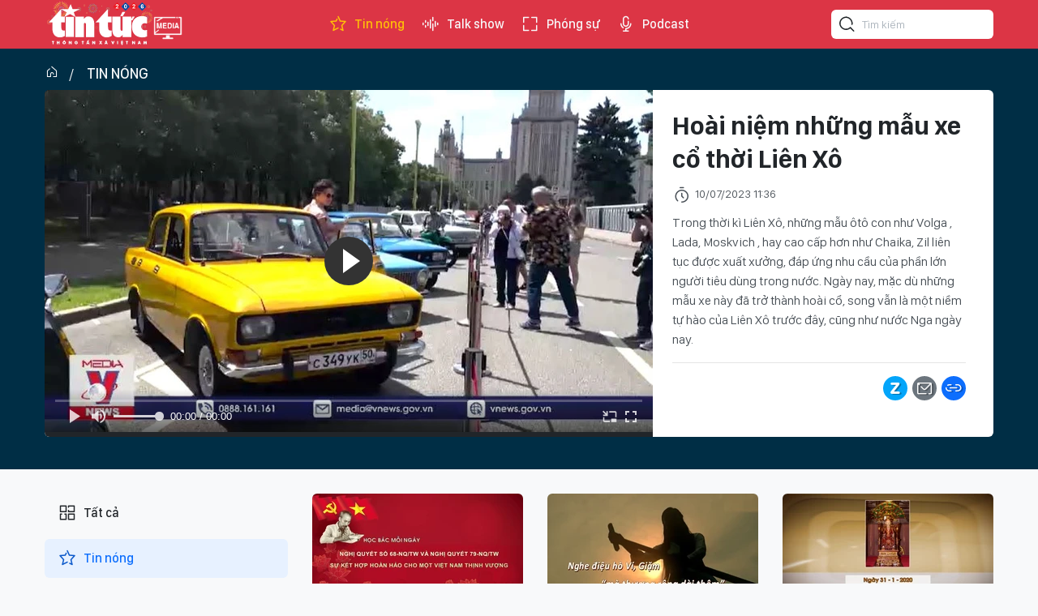

--- FILE ---
content_type: text/html;charset=utf-8
request_url: https://video.baotintuc.vn/hoai-niem-nhung-mau-xe-co-thoi-lien-xo-post10133.html
body_size: 14007
content:
<!DOCTYPE html> <html lang="vi"> <head> <title>Hoài niệm những mẫu xe cổ thời Liên Xô | </title> <meta name="description" content="Trong thời kì Liên Xô, những mẫu ôtô con như Volga , Lada, Moskvich , hay cao cấp hơn như Chaika, Zil liên tục được xuất xưởng, đáp ứng nhu cầu của phần lớn người tiêu dùng trong nước. Ngày nay, mặc dù những mẫu xe này đã trở thành hoài cổ, song vẫn là một niềm tự hào của Liên Xô trước đây, cũng như nước Nga ngày nay."/> <meta name="keywords" content="xe cổ, xe cổ thời Liên Xô, nga, xe ô tô, "/> <meta name="news_keywords" content="xe cổ, xe cổ thời Liên Xô, nga, xe ô tô, "/> <meta http-equiv="Content-Type" content="text/html; charset=utf-8" /> <meta http-equiv="X-UA-Compatible" content="IE=edge"/> <meta http-equiv="refresh" content="1800" /> <meta name="revisit-after" content="1 days" /> <meta name="viewport" content="width=device-width, initial-scale=1"> <meta http-equiv="content-language" content="vi" /> <meta name="format-detection" content="telephone=no"/> <meta name="format-detection" content="address=no"/> <meta name="apple-mobile-web-app-capable" content="yes"> <meta name="apple-mobile-web-app-status-bar-style" content="black"> <meta name="apple-mobile-web-app-title" content=""/> <meta name="referrer" content="no-referrer-when-downgrade"/> <link rel="shortcut icon" href="https://media2.baotintuc.vn/assets/web/styles/img/favicon.ico" type="image/x-icon" /> <link rel="preconnect" href="https://media2.baotintuc.vn"/> <link rel="dns-prefetch" href="https://media2.baotintuc.vn"/> <link rel="dns-prefetch" href="//www.google-analytics.com" /> <link rel="dns-prefetch" href="//www.googletagmanager.com" /> <link rel="dns-prefetch" href="//stc.za.zaloapp.com" /> <link rel="dns-prefetch" href="//fonts.googleapis.com" /> <script> var cmsConfig = { domainDesktop: 'https://video.baotintuc.vn', domainMobile: 'https://video.baotintuc.vn', domainApi: 'https://video-api.baotintuc.vn', domainStatic: 'https://media2.baotintuc.vn', domainLog: 'https://video-log.baotintuc.vn', googleAnalytics: 'G\-L8FGJJXH9H, G\-NFVX7NR074', siteId: 0, pageType: 1, objectId: 10133, adsZone: 4, allowAds: true, adsLazy: true, antiAdblock: false, }; if (window.location.protocol !== 'https:' && window.location.hostname.indexOf('tienphong.vn') !== -1) { window.location = 'https://' + window.location.hostname + window.location.pathname + window.location.hash; } var USER_AGENT=window.navigator&&(window.navigator.userAgent||window.navigator.vendor)||window.opera||"",IS_MOBILE=/Android|webOS|iPhone|iPod|BlackBerry|Windows Phone|IEMobile|Mobile Safari|Opera Mini/i.test(USER_AGENT),IS_REDIRECT=!1;function setCookie(e,o,i){var n=new Date,i=(n.setTime(n.getTime()+24*i*60*60*1e3),"expires="+n.toUTCString());document.cookie=e+"="+o+"; "+i+";path=/;"}function getCookie(e){var o=document.cookie.indexOf(e+"="),i=o+e.length+1;return!o&&e!==document.cookie.substring(0,e.length)||-1===o?null:(-1===(e=document.cookie.indexOf(";",i))&&(e=document.cookie.length),unescape(document.cookie.substring(i,e)))}IS_MOBILE&&getCookie("isDesktop")&&(setCookie("isDesktop",1,-1),window.location=window.location.pathname.replace(".amp", ".html")+window.location.search,IS_REDIRECT=!0); </script> <script> if(USER_AGENT && USER_AGENT.indexOf("facebot") <= 0 && USER_AGENT.indexOf("facebookexternalhit") <= 0) { var query = ''; var hash = ''; if (window.location.search) query = window.location.search; if (window.location.hash) hash = window.location.hash; var canonicalUrl = 'https://video.baotintuc.vn/hoai-niem-nhung-mau-xe-co-thoi-lien-xo-post10133.html' + query + hash ; var curUrl = decodeURIComponent(window.location.href); if(!location.port && canonicalUrl.startsWith("http") && curUrl != canonicalUrl){ window.location.replace(canonicalUrl); } } </script> <meta name="author" content="" /> <meta name="copyright" content="Copyright © 2026 by " /> <meta name="RATING" content="GENERAL" /> <meta name="GENERATOR" content="" /> <meta content="" itemprop="sourceOrganization" name="source"/> <meta content="news" itemprop="genre" name="medium"/> <meta name="robots" content="noarchive, max-image-preview:large, index, follow" /> <meta name="GOOGLEBOT" content="noarchive, max-image-preview:large, index, follow" /> <link rel="canonical" href="https://video.baotintuc.vn/hoai-niem-nhung-mau-xe-co-thoi-lien-xo-post10133.html" /> <meta property="og:site_name" content=""/> <meta property="og:rich_attachment" content="true"/> <meta property="og:type" content="article"/> <meta property="og:url" content="https://video.baotintuc.vn/hoai-niem-nhung-mau-xe-co-thoi-lien-xo-post10133.html"/> <meta property="og:image" content="https://media2.baotintuc.vn/images/[base64]/xe-co-lien-xo.jpg.webp"/> <meta property="og:image:width" content="1200"/> <meta property="og:image:height" content="630"/> <meta property="og:title" content="Hoài niệm những mẫu xe cổ thời Liên Xô"/> <meta property="og:description" content="Trong thời kì Liên Xô, những mẫu ôtô con như Volga , Lada, Moskvich , hay cao cấp hơn như Chaika, Zil liên tục được xuất xưởng, đáp ứng nhu cầu của phần lớn người tiêu dùng trong nước. Ngày nay, mặc dù những mẫu xe này đã trở thành hoài cổ, song vẫn là một niềm tự hào của Liên Xô trước đây, cũng như nước Nga ngày nay."/> <meta name="twitter:card" value="summary"/> <meta name="twitter:url" content="https://video.baotintuc.vn/hoai-niem-nhung-mau-xe-co-thoi-lien-xo-post10133.html"/> <meta name="twitter:title" content="Hoài niệm những mẫu xe cổ thời Liên Xô"/> <meta name="twitter:description" content="Trong thời kì Liên Xô, những mẫu ôtô con như Volga , Lada, Moskvich , hay cao cấp hơn như Chaika, Zil liên tục được xuất xưởng, đáp ứng nhu cầu của phần lớn người tiêu dùng trong nước. Ngày nay, mặc dù những mẫu xe này đã trở thành hoài cổ, song vẫn là một niềm tự hào của Liên Xô trước đây, cũng như nước Nga ngày nay."/> <meta name="twitter:image" content="https://media2.baotintuc.vn/images/[base64]/xe-co-lien-xo.jpg.webp"/> <meta name="twitter:site" content="@"/> <meta name="twitter:creator" content="@"/> <meta property="article:publisher" content="https://www.facebook.com/www.baotintuc.vn" /> <meta property="article:tag" content="xe cổ, xe cổ thời Liên Xô, nga, xe ô tô, "/> <meta property="article:section" content="Tin nóng" /> <meta property="article:published_time" content="2023-07-10T18:36:00+07:00"/> <meta property="article:modified_time" content="2023-07-31T10:02:07+07:00"/> <script type="application/ld+json"> { "@context": "http://schema.org", "@type": "Organization", "name": "", "url": "https://video.baotintuc.vn", "logo": "https://media2.baotintuc.vn/assets/web/styles/img/logo.png", "foundingDate": "1983", "founders": [ { "@type": "Person", "name": "Báo tin tức Thông tấn Xã Việt Nam" } ], "address": [ { "@type": "PostalAddress", "streetAddress": "Số 5 Lý Thường Kiệt, Hoàn Kiếm, Hà Nội", "addressLocality": "Hà Nội City", "addressRegion": "Northeast", "postalCode": "100000", "addressCountry": "VNM" } ], "contactPoint": [ { "@type": "ContactPoint", "telephone": "+84-243-824-8605", "contactType": "customer service" }, { "@type": "ContactPoint", "telephone": "+84-243-933-0336", "contactType": "customer service" }, { "@type": "ContactPoint", "telephone": "+84-283-930-3464", "contactType": "customer service" } ], "sameAs": [ "https://www.facebook.com/www.baotintuc.vn" ] } </script> <script type="application/ld+json"> { "@context" : "https://schema.org", "@type" : "WebSite", "name": "", "url": "https://video.baotintuc.vn", "alternateName" : "Báo tin tức Thông tấn Xã Việt Nam", "potentialAction": { "@type": "SearchAction", "target": { "@type": "EntryPoint", "urlTemplate": "https://video.baotintuc.vn/search/?q={search_term_string}" }, "query-input": "required name=search_term_string" } } </script> <script type="application/ld+json"> { "@context":"http://schema.org", "@type":"BreadcrumbList", "itemListElement":[ { "@type":"ListItem", "position":1, "item":{ "@id":"https://video.baotintuc.vn/tin-nong/", "name":"Tin nóng" } } ] } </script> <script type="application/ld+json"> { "@context": "http://schema.org", "@type": "NewsArticle", "mainEntityOfPage":{ "@type":"WebPage", "@id":"https://video.baotintuc.vn/hoai-niem-nhung-mau-xe-co-thoi-lien-xo-post10133.html" }, "headline": "Hoài niệm những mẫu xe cổ thời Liên Xô", "description": "Trong thời kì Liên Xô, những mẫu ôtô con như Volga , Lada, Moskvich , hay cao cấp hơn như Chaika, Zil liên tục được xuất xưởng, đáp ứng nhu cầu của phần lớn người tiêu dùng trong nước. Ngày nay, mặc dù những mẫu xe này đã trở thành hoài cổ, song vẫn là một niềm tự hào của Liên Xô trước đây, cũng như nước Nga ngày nay.", "image": { "@type": "ImageObject", "url": "https://media2.baotintuc.vn/images/[base64]/xe-co-lien-xo.jpg.webp", "width" : 1200, "height" : 675 }, "datePublished": "2023-07-10T18:36:00+07:00", "dateModified": "2023-07-31T10:02:07+07:00", "author": { "@type": "Person", "name": "" }, "publisher": { "@type": "Organization", "name": "", "logo": { "@type": "ImageObject", "url": "https://media2.baotintuc.vn/assets/web/styles/img/logo.png" } } } </script> <link rel="preload" href="https://media2.baotintuc.vn/assets/web/styles/css/main.min-1.0.4.css" as="style"> <link rel="preload" href="https://media2.baotintuc.vn/assets/web/js/main.min-1.0.10.js" as="script"> <link id="cms-style" rel="stylesheet" href="https://media2.baotintuc.vn/assets/web/styles/css/main.min-1.0.4.css"> <script type="text/javascript"> var _metaOgUrl = 'https://video.baotintuc.vn/hoai-niem-nhung-mau-xe-co-thoi-lien-xo-post10133.html'; var page_title = document.title; var tracked_url = window.location.pathname + window.location.search + window.location.hash; var cate_path = 'tin-nong'; if (cate_path.length > 0) { tracked_url = "/" + cate_path + tracked_url; } </script> <script async="" src="https://www.googletagmanager.com/gtag/js?id=G-L8FGJJXH9H"></script> <script> window.dataLayer = window.dataLayer || []; function gtag(){dataLayer.push(arguments);} gtag('js', new Date()); gtag('config', 'G-L8FGJJXH9H', {page_path: tracked_url}); gtag('config', 'G-NFVX7NR074', {page_path: tracked_url}); </script> <script>window.dataLayer = window.dataLayer || [];dataLayer.push({'pageCategory': '/tin\-nong'});</script> <script> window.dataLayer = window.dataLayer || []; dataLayer.push({ 'event': 'Pageview', 'articleId': '10133', 'articleTitle': 'Hoài niệm những mẫu xe cổ thời Liên Xô', 'articleCategory': 'Tin nóng', 'articleAlowAds': true, 'articleTags': 'xe cổ, xe cổ thời Liên Xô, nga, xe ô tô, ', 'articlePublishDate': '2023-07-10T18:36:00+07:00', 'articleThumbnail': 'https://media2.baotintuc.vn/images/[base64]/xe-co-lien-xo.jpg.webp', 'articleShortUrl': 'https://video.baotintuc.vn/hoai-niem-nhung-mau-xe-co-thoi-lien-xo-post10133.html', 'articleFullUrl': 'https://video.baotintuc.vn/hoai-niem-nhung-mau-xe-co-thoi-lien-xo-post10133.html', }); </script> <script type='text/javascript'> gtag('event', 'article_page',{ 'articleId': '10133', 'articleTitle': 'Hoài niệm những mẫu xe cổ thời Liên Xô', 'articleCategory': 'Tin nóng', 'articleAlowAds': true, 'articleTags': 'xe cổ, xe cổ thời Liên Xô, nga, xe ô tô, ', 'articlePublishDate': '2023-07-10T18:36:00+07:00', 'articleThumbnail': 'https://media2.baotintuc.vn/images/[base64]/xe-co-lien-xo.jpg.webp', 'articleShortUrl': 'https://video.baotintuc.vn/hoai-niem-nhung-mau-xe-co-thoi-lien-xo-post10133.html', 'articleFullUrl': 'https://video.baotintuc.vn/hoai-niem-nhung-mau-xe-co-thoi-lien-xo-post10133.html', }); </script> <script async src="https://sp.zalo.me/plugins/sdk.js"></script> <script>var marginTop = 60;</script> <script type="text/javascript"> window.AviviD = window.AviviD || {settings:{},status:{}}; AviviD.web_id = "videobaotintucvn"; AviviD.category_id = "20240319000001"; AviviD.tracking_platform = 'likr'; (function(w,d,s,l,i){w[l]=w[l]||[];w[l].push({'gtm.start': new Date().getTime(),event:'gtm.js'});var f=d.getElementsByTagName(s)[0], j=d.createElement(s),dl=l!='dataLayer'?'&l='+l:'';j.async=true;j.src= 'https://www.googletagmanager.com/gtm.js?id='+i+dl+'&timestamp='+new Date().getTime();f.parentNode.insertBefore(j,f); })(window,document,'script','dataLayer','GTM-W9F4QDN'); (function(w,d,s,l,i){w[l]=w[l]||[];w[l].push({'gtm.start': new Date().getTime(),event:'gtm.js'});var f=d.getElementsByTagName(s)[0], j=d.createElement(s),dl=l!='dataLayer'?'&l='+l:'';j.async=true;j.src= 'https://www.googletagmanager.com/gtm.js?id='+i+dl+'&timestamp='+new Date().getTime();f.parentNode.insertBefore(j,f); })(window,document,'script','dataLayer','GTM-MKB8VFG'); </script> </head> <body class="detail-page"> <input type="hidden" id="session_id" name="session_id" value="1"> <div id="adsWeb_AdsMasthead" class="banner top-banner" data-platform="1" data-position="Web_AdsMasthead"> </div> <header class="site-header"> <div class="container"> <div class="logo"> <a href="https://baotintuc.vn/" title="Báo tin tức" class="logo-img" target="_blank">Báo tin tức</a> <a href="https://video.baotintuc.vn" title="" class="logo-tv"></a> </div> <nav class="navigation"> <ul class="d-flex"> <li class="active"> <a href="https://video.baotintuc.vn/tin-nong/" title="Tin nóng"> <i class="ic-star"></i> Tin nóng </a> </li> <li class=""> <a href="https://video.baotintuc.vn/talk-show/" title="Talk show"> <i class="ic-sound"></i> Talk show </a> </li> <li class=""> <a href="https://video.baotintuc.vn/phong-su/" title="Phóng sự"> <i class="ic-fullscreen"></i> Phóng sự </a> </li> <li class=""> <a href="https://video.baotintuc.vn/podcast/" title="Podcast"> <i class="ic-microphone"></i> Podcast </a> <ul class="sub-menu"> <li> <a href="https://video.baotintuc.vn/tieu-diem-tin/" title="Tiêu điểm tin">Tiêu điểm tin</a> </li> <li> <a href="https://video.baotintuc.vn/ho-so-mat/" title="Hồ sơ mật">Hồ sơ mật</a> </li> <li> <a href="https://video.baotintuc.vn/cam-nang-song/" title="Cẩm nang sống">Cẩm nang sống</a> </li> <li> <a href="https://video.baotintuc.vn/story/" title="Story">Story</a> </li> </ul> </li> </ul> </nav> <div class="hdr-search"> <input type="text" class="input txtsearch" placeholder="Tìm kiếm"> <button class="btn btn_search" aria-label="Tìm kiếm"> <i class="ic-search"></i> </button> </div> </div> </header> <div class="site-body"> <div class="video-viewport"> <div class="container"> <div id="adsWeb_AdsTop" class="banner " data-platform="1" data-position="Web_AdsTop"> </div> <div class="breadcrumb"> <h2 class="main"><a href="/" title="Trang chủ"><i class="ic-home"></i></a></h2> <h2 class="main"> <a href="https://video.baotintuc.vn/tin-nong/" title="Tin nóng" class="active">Tin nóng</a> </h2> </div> <div class="video-focus"> <div class="video-player cms-body" data-tracking="10133"> <video width="100%" height="421" poster="https://media2.baotintuc.vn/images/[base64]/xe-co-lien-xo.jpg.webp" class="cms-video"> <source src="https://s3-streaming.baotintuc.vn/baotintuc/Video/2023_09_15/WrE9nMl0AhiNnDrwwYP1DctNsbY+hXtiH1zKFz7OXB0=/playlist.m3u8" type="application/x-mpegURL"> </video> </div> <div class="video-info"> <h1 class="article__title cms-title"> Hoài niệm những mẫu xe cổ thời Liên Xô </h1> <div class="article__meta"> <time class="time" datetime="2023-07-10T18:36:00+07:00"><i class="ic-clock"></i> <span data-time="1688988960">10/07/2023 18:36</span></time> <meta class="cms-date" itemprop="datePublished" content="2023-07-10T18:36:00+07:00"> </div> <div class="article__sapo cms-desc"> Trong thời kì Liên Xô, những mẫu ôtô con như Volga , Lada, Moskvich , hay cao cấp hơn như Chaika, Zil liên tục được xuất xưởng, đáp ứng nhu cầu của phần lớn người tiêu dùng trong nước. Ngày nay, mặc dù những mẫu xe này đã trở thành hoài cổ, song vẫn là một niềm tự hào của Liên Xô trước đây, cũng như nước Nga ngày nay. </div> <div id="adsWeb_AdsArticleAfterSapo" class="banner " data-platform="1" data-position="Web_AdsArticleAfterSapo"> </div> <div class="article__author"></div> <div class="social"> <div class="fb-likeshare"> <div class="fb-like" data-href="https://video.baotintuc.vn/hoai-niem-nhung-mau-xe-co-thoi-lien-xo-post10133.html" data-layout="button_count" data-action="like" data-size="large" data-share="true"></div> </div> <div class="d-flex"> <a class="social-item zl zalo-share-button" href="javascript:void(0);" title="Chia sẻ bài viết qua Zalo" data-href="https://video.baotintuc.vn/hoai-niem-nhung-mau-xe-co-thoi-lien-xo-post10133.html" data-oaid="2820334406721422504" data-layout="2" data-color="blue" data-customize="true"> <i class="ic-zalo"></i> </a> <a class="social-item mail" href="mailto:?subject=Video nổi bật trên Báo Tin tức&body=https://video.baotintuc.vn/hoai-niem-nhung-mau-xe-co-thoi-lien-xo-post10133.html" title="Chia sẻ bài viết qua Email"> <i class="ic-mail"></i> </a> <a class="social-item link share" href="javascript:void(0);" title="Copy link bài viết" data-rel="copy" data-href="https://video.baotintuc.vn/hoai-niem-nhung-mau-xe-co-thoi-lien-xo-post10133.html" title="Copy link bài viết"> <i class="ic-link"></i> </a> </div> </div> <div class="article__tag"> <h3 class="box-heading"> <span class="title">Từ khoá</span> </h3> <div class="box-content"> <a href="https://video.baotintuc.vn/tu-khoa/xe-co-tag352950.html" title="xe cổ">xe cổ</a> <a href="https://video.baotintuc.vn/tu-khoa.html?q=xe cổ thời Liên Xô" title="xe cổ thời Liên Xô">xe cổ thời Liên Xô</a> <a href="https://video.baotintuc.vn/tu-khoa/nga-tag21173.html" title="nga">nga</a> <a href="https://video.baotintuc.vn/tu-khoa/xe-o-to-tag11546.html" title="xe ô tô">xe ô tô</a> </div> </div> <div class="wrap-comment" id="comment10133" data-id="10133" data-type="20"></div> <div id="adsWeb_AdsArticleAfterComment" class="banner " data-platform="1" data-position="Web_AdsArticleAfterComment"> </div> </div> </div> </div> </div> <div class="container"> <div id="adsWeb_AdsArticleAfterBody" class="banner " data-platform="1" data-position="Web_AdsArticleAfterBody"> </div> <div class="video-suggest"> <h3 class="box-heading"> <span class="title">Có thể bạn quan tâm</span> </h3> <div class="box-content" data-source="related-news"> <article class="story"> <figure class="story__thumb"> <a class="cms-link" href="https://video.baotintuc.vn/nga-khoi-phuc-san-pham-thoi-lien-xo-cu-de-kich-thich-tieu-dung-noi-dia-post8291.html" title="Nga khôi phục sản phẩm thời Liên Xô cũ để kích thích tiêu dùng nội địa"> <img class="lazyload" src="[data-uri]" data-src="https://media2.baotintuc.vn/images/[base64]/210223-xe-dap.jpg.webp" data-srcset="https://media2.baotintuc.vn/images/[base64]/210223-xe-dap.jpg.webp 1x, https://media2.baotintuc.vn/images/[base64]/210223-xe-dap.jpg.webp 2x" alt="Nga khôi phục sản phẩm thời Liên Xô cũ để kích thích tiêu dùng nội địa"> <noscript><img src="https://media2.baotintuc.vn/images/[base64]/210223-xe-dap.jpg.webp" srcset="https://media2.baotintuc.vn/images/[base64]/210223-xe-dap.jpg.webp 1x, https://media2.baotintuc.vn/images/[base64]/210223-xe-dap.jpg.webp 2x" alt="Nga khôi phục sản phẩm thời Liên Xô cũ để kích thích tiêu dùng nội địa" class="image-fallback"></noscript> </a> </figure> <h2 class="story__heading" data-tracking="8291"> <a class=" cms-link" href="https://video.baotintuc.vn/nga-khoi-phuc-san-pham-thoi-lien-xo-cu-de-kich-thich-tieu-dung-noi-dia-post8291.html" title="Nga khôi phục sản phẩm thời Liên Xô cũ để kích thích tiêu dùng nội địa"> Nga khôi phục sản phẩm thời Liên Xô cũ để kích thích tiêu dùng nội địa </a> </h2> </article> <article class="story"> <figure class="story__thumb"> <a class="cms-link" href="https://video.baotintuc.vn/khoanh-khac-su-kien-ngay-12-post27989.html" title="Khoảnh khắc &amp; sự kiện ngày 1/2"> <img class="lazyload" src="[data-uri]" data-src="https://media2.baotintuc.vn/images/d3e0b7c99914b77c97611f7ec430044551e7c2cc375c1dbf2f2407bbc8f8bb867abe7a3b8778c4720fe9a6cc3341ed389c3da7450645a3cb5281ed85940ce360/720.jpg.webp" data-srcset="https://media2.baotintuc.vn/images/d3e0b7c99914b77c97611f7ec430044551e7c2cc375c1dbf2f2407bbc8f8bb867abe7a3b8778c4720fe9a6cc3341ed389c3da7450645a3cb5281ed85940ce360/720.jpg.webp 1x, https://media2.baotintuc.vn/images/e78eee150592a9a28bf5a906c1b7ca0b51e7c2cc375c1dbf2f2407bbc8f8bb867abe7a3b8778c4720fe9a6cc3341ed389c3da7450645a3cb5281ed85940ce360/720.jpg.webp 2x" alt="Khoảnh khắc &amp; sự kiện ngày 1/2"> <noscript><img src="https://media2.baotintuc.vn/images/d3e0b7c99914b77c97611f7ec430044551e7c2cc375c1dbf2f2407bbc8f8bb867abe7a3b8778c4720fe9a6cc3341ed389c3da7450645a3cb5281ed85940ce360/720.jpg.webp" srcset="https://media2.baotintuc.vn/images/d3e0b7c99914b77c97611f7ec430044551e7c2cc375c1dbf2f2407bbc8f8bb867abe7a3b8778c4720fe9a6cc3341ed389c3da7450645a3cb5281ed85940ce360/720.jpg.webp 1x, https://media2.baotintuc.vn/images/e78eee150592a9a28bf5a906c1b7ca0b51e7c2cc375c1dbf2f2407bbc8f8bb867abe7a3b8778c4720fe9a6cc3341ed389c3da7450645a3cb5281ed85940ce360/720.jpg.webp 2x" alt="Khoảnh khắc &amp; sự kiện ngày 1/2" class="image-fallback"></noscript> </a> </figure> <h2 class="story__heading" data-tracking="27989"> <a class=" cms-link" href="https://video.baotintuc.vn/khoanh-khac-su-kien-ngay-12-post27989.html" title="Khoảnh khắc &amp; sự kiện ngày 1/2"> Khoảnh khắc &amp; sự kiện ngày 1/2 </a> </h2> </article> <article class="story"> <figure class="story__thumb"> <a class="cms-link" href="https://video.baotintuc.vn/hoc-bac-moi-ngay-dang-manh-la-vi-co-ky-luat-nghiem-dao-duc-cach-mang-tinh-than-phung-su-post27988.html" title="Học Bác mỗi ngày: &#39;Đảng mạnh là vì có kỷ luật nghiêm, đạo đức cách mạng, tinh thần phụng sự&#39;"> <img class="lazyload" src="[data-uri]" data-src="https://media2.baotintuc.vn/images/d3e0b7c99914b77c97611f7ec43004453a3a8e64a54c71e85dcae67987dc3b1c32eb2eca947a040689739516a2d879959c3da7450645a3cb5281ed85940ce360/720.jpg.webp" data-srcset="https://media2.baotintuc.vn/images/d3e0b7c99914b77c97611f7ec43004453a3a8e64a54c71e85dcae67987dc3b1c32eb2eca947a040689739516a2d879959c3da7450645a3cb5281ed85940ce360/720.jpg.webp 1x, https://media2.baotintuc.vn/images/e78eee150592a9a28bf5a906c1b7ca0b3a3a8e64a54c71e85dcae67987dc3b1c32eb2eca947a040689739516a2d879959c3da7450645a3cb5281ed85940ce360/720.jpg.webp 2x" alt="Học Bác mỗi ngày: &#39;Đảng mạnh là vì có kỷ luật nghiêm, đạo đức cách mạng, tinh thần phụng sự&#39;"> <noscript><img src="https://media2.baotintuc.vn/images/d3e0b7c99914b77c97611f7ec43004453a3a8e64a54c71e85dcae67987dc3b1c32eb2eca947a040689739516a2d879959c3da7450645a3cb5281ed85940ce360/720.jpg.webp" srcset="https://media2.baotintuc.vn/images/d3e0b7c99914b77c97611f7ec43004453a3a8e64a54c71e85dcae67987dc3b1c32eb2eca947a040689739516a2d879959c3da7450645a3cb5281ed85940ce360/720.jpg.webp 1x, https://media2.baotintuc.vn/images/e78eee150592a9a28bf5a906c1b7ca0b3a3a8e64a54c71e85dcae67987dc3b1c32eb2eca947a040689739516a2d879959c3da7450645a3cb5281ed85940ce360/720.jpg.webp 2x" alt="Học Bác mỗi ngày: &#39;Đảng mạnh là vì có kỷ luật nghiêm, đạo đức cách mạng, tinh thần phụng sự&#39;" class="image-fallback"></noscript> </a> </figure> <h2 class="story__heading" data-tracking="27988"> <a class=" cms-link" href="https://video.baotintuc.vn/hoc-bac-moi-ngay-dang-manh-la-vi-co-ky-luat-nghiem-dao-duc-cach-mang-tinh-than-phung-su-post27988.html" title="Học Bác mỗi ngày: &#39;Đảng mạnh là vì có kỷ luật nghiêm, đạo đức cách mạng, tinh thần phụng sự&#39;"> Học Bác mỗi ngày: 'Đảng mạnh là vì có kỷ luật nghiêm, đạo đức cách mạng, tinh thần phụng sự' </a> </h2> </article> <article class="story"> <figure class="story__thumb"> <a class="cms-link" href="https://video.baotintuc.vn/thoi-su-24h-qua-anh-sang-311-post27983.html" title="Thời sự 24h qua ảnh sáng 31/1"> <img class="lazyload" src="[data-uri]" data-src="https://media2.baotintuc.vn/images/600e6ace5e6950dd7f5670125a182d08706d9e1ad013517407fcc8739b369d7ab957cfdfce183ee4e3478a3c2d586f3e10b9d6739d485d356e4de5791d842f8e/720.jpg.webp" data-srcset="https://media2.baotintuc.vn/images/600e6ace5e6950dd7f5670125a182d08706d9e1ad013517407fcc8739b369d7ab957cfdfce183ee4e3478a3c2d586f3e10b9d6739d485d356e4de5791d842f8e/720.jpg.webp 1x, https://media2.baotintuc.vn/images/a33757b783202194d114833f84d4c4dd706d9e1ad013517407fcc8739b369d7ab957cfdfce183ee4e3478a3c2d586f3e10b9d6739d485d356e4de5791d842f8e/720.jpg.webp 2x" alt="Thời sự 24h qua ảnh sáng 31/1"> <noscript><img src="https://media2.baotintuc.vn/images/600e6ace5e6950dd7f5670125a182d08706d9e1ad013517407fcc8739b369d7ab957cfdfce183ee4e3478a3c2d586f3e10b9d6739d485d356e4de5791d842f8e/720.jpg.webp" srcset="https://media2.baotintuc.vn/images/600e6ace5e6950dd7f5670125a182d08706d9e1ad013517407fcc8739b369d7ab957cfdfce183ee4e3478a3c2d586f3e10b9d6739d485d356e4de5791d842f8e/720.jpg.webp 1x, https://media2.baotintuc.vn/images/a33757b783202194d114833f84d4c4dd706d9e1ad013517407fcc8739b369d7ab957cfdfce183ee4e3478a3c2d586f3e10b9d6739d485d356e4de5791d842f8e/720.jpg.webp 2x" alt="Thời sự 24h qua ảnh sáng 31/1" class="image-fallback"></noscript> </a> </figure> <h2 class="story__heading" data-tracking="27983"> <a class=" cms-link" href="https://video.baotintuc.vn/thoi-su-24h-qua-anh-sang-311-post27983.html" title="Thời sự 24h qua ảnh sáng 31/1"> Thời sự 24h qua ảnh sáng 31/1 </a> </h2> </article> </div> </div> <div id="adsWeb_AdsArticleAfterRelated" class="banner " data-platform="1" data-position="Web_AdsArticleAfterRelated"> </div> <div class="wrap-list"> <div class="sidebar sidebar-left"> <nav class="video-menu"> <ul> <li class="" data-id="0"> <a href="/" title="Trang chủ"> <i class="ic-menu"></i>Tất cả </a> </li> <li class="active" data-id="4"> <a href="https://video.baotintuc.vn/tin-nong/" title="Tin nóng"> <i class="ic-star"></i> Tin nóng </a> </li> <li class="" data-id="1"> <a href="https://video.baotintuc.vn/talk-show/" title="Talk show"> <i class="ic-sound"></i> Talk show </a> </li> <li class="" data-id="2"> <a href="https://video.baotintuc.vn/phong-su/" title="Phóng sự"> <i class="ic-fullscreen"></i> Phóng sự </a> </li> <li class="" data-id="3"> <a href="https://video.baotintuc.vn/podcast/" title="Podcast"> <i class="ic-microphone"></i> Podcast </a> <ul class="sub-menu"> <li> <a href="https://video.baotintuc.vn/tieu-diem-tin/" title="Tiêu điểm tin">Tiêu điểm tin</a> </li> <li> <a href="https://video.baotintuc.vn/ho-so-mat/" title="Hồ sơ mật">Hồ sơ mật</a> </li> <li> <a href="https://video.baotintuc.vn/cam-nang-song/" title="Cẩm nang sống">Cẩm nang sống</a> </li> <li> <a href="https://video.baotintuc.vn/story/" title="Story">Story</a> </li> </ul> </li> </ul> </nav> </div> <div class="video-content"> <div class="video-list content-list" data-source="recommendation-4"> <article class="story" data-id="27982"> <figure class="story__thumb"> <a class="cms-link" href="https://video.baotintuc.vn/hoc-bac-moi-ngay-nghi-quyet-so-68-nqtw-va-nghi-quyet-79-nqtw-su-ket-hop-hoan-hao-cho-mot-viet-nam-thinh-vuong-post27982.html" title="Học Bác mỗi ngày: Nghị quyết số 68-NQ/TW và Nghị quyết 79-NQ/TW - Sự kết hợp hoàn hảo cho một Việt Nam thịnh vượng"> <img class="lazyload" src="[data-uri]" data-src="https://media2.baotintuc.vn/images/ea9e7cf7b461755f97e0712eea7f118b15ae17a16e3c2f2734543b73fa65344a1d3702885a945fb79114def9a94e7866274aa4b16d8d53abb9923eabbb1fee1f/720.jpg.webp" data-srcset="https://media2.baotintuc.vn/images/ea9e7cf7b461755f97e0712eea7f118b15ae17a16e3c2f2734543b73fa65344a1d3702885a945fb79114def9a94e7866274aa4b16d8d53abb9923eabbb1fee1f/720.jpg.webp 1x, https://media2.baotintuc.vn/images/94ad20f34f4ad88b654800f777c6837315ae17a16e3c2f2734543b73fa65344a1d3702885a945fb79114def9a94e7866274aa4b16d8d53abb9923eabbb1fee1f/720.jpg.webp 2x" alt="Học Bác mỗi ngày: Nghị quyết số 68-NQ/TW và Nghị quyết 79-NQ/TW - Sự kết hợp hoàn hảo cho một Việt Nam thịnh vượng"> <noscript><img src="https://media2.baotintuc.vn/images/ea9e7cf7b461755f97e0712eea7f118b15ae17a16e3c2f2734543b73fa65344a1d3702885a945fb79114def9a94e7866274aa4b16d8d53abb9923eabbb1fee1f/720.jpg.webp" srcset="https://media2.baotintuc.vn/images/ea9e7cf7b461755f97e0712eea7f118b15ae17a16e3c2f2734543b73fa65344a1d3702885a945fb79114def9a94e7866274aa4b16d8d53abb9923eabbb1fee1f/720.jpg.webp 1x, https://media2.baotintuc.vn/images/94ad20f34f4ad88b654800f777c6837315ae17a16e3c2f2734543b73fa65344a1d3702885a945fb79114def9a94e7866274aa4b16d8d53abb9923eabbb1fee1f/720.jpg.webp 2x" alt="Học Bác mỗi ngày: Nghị quyết số 68-NQ/TW và Nghị quyết 79-NQ/TW - Sự kết hợp hoàn hảo cho một Việt Nam thịnh vượng" class="image-fallback"></noscript> </a> </figure> <h2 class="story__heading" data-tracking="27982"> <a class=" cms-link" href="https://video.baotintuc.vn/hoc-bac-moi-ngay-nghi-quyet-so-68-nqtw-va-nghi-quyet-79-nqtw-su-ket-hop-hoan-hao-cho-mot-viet-nam-thinh-vuong-post27982.html" title="Học Bác mỗi ngày: Nghị quyết số 68-NQ/TW và Nghị quyết 79-NQ/TW - Sự kết hợp hoàn hảo cho một Việt Nam thịnh vượng"> Học Bác mỗi ngày: Nghị quyết số 68-NQ/TW và Nghị quyết 79-NQ/TW - Sự kết hợp hoàn hảo cho một Việt Nam thịnh vượng </a> </h2> </article> <article class="story" data-id="27981"> <figure class="story__thumb"> <a class="cms-link" href="https://video.baotintuc.vn/thong-diep-lich-su-nghe-dieu-ho-vi-giam-ma-thuong-rong-dai-them-post27981.html" title="Thông điệp lịch sử: Nghe điệu hò Ví, Giặm &#39;mà thương rộng dài thêm&#39;"> <img class="lazyload" src="[data-uri]" data-src="https://media2.baotintuc.vn/images/ea9e7cf7b461755f97e0712eea7f118b0fd163d6fbce1deb91639a1be96be754f60e511028cf799b0838d6981c19ac2ad03f1d7fe5f271d0b2b8a28bf6056c05/avatar-of-video-80221.png.webp" data-srcset="https://media2.baotintuc.vn/images/ea9e7cf7b461755f97e0712eea7f118b0fd163d6fbce1deb91639a1be96be754f60e511028cf799b0838d6981c19ac2ad03f1d7fe5f271d0b2b8a28bf6056c05/avatar-of-video-80221.png.webp 1x, https://media2.baotintuc.vn/images/94ad20f34f4ad88b654800f777c683730fd163d6fbce1deb91639a1be96be754f60e511028cf799b0838d6981c19ac2ad03f1d7fe5f271d0b2b8a28bf6056c05/avatar-of-video-80221.png.webp 2x" alt="Thông điệp lịch sử: Nghe điệu hò Ví, Giặm &#39;mà thương rộng dài thêm&#39;"> <noscript><img src="https://media2.baotintuc.vn/images/ea9e7cf7b461755f97e0712eea7f118b0fd163d6fbce1deb91639a1be96be754f60e511028cf799b0838d6981c19ac2ad03f1d7fe5f271d0b2b8a28bf6056c05/avatar-of-video-80221.png.webp" srcset="https://media2.baotintuc.vn/images/ea9e7cf7b461755f97e0712eea7f118b0fd163d6fbce1deb91639a1be96be754f60e511028cf799b0838d6981c19ac2ad03f1d7fe5f271d0b2b8a28bf6056c05/avatar-of-video-80221.png.webp 1x, https://media2.baotintuc.vn/images/94ad20f34f4ad88b654800f777c683730fd163d6fbce1deb91639a1be96be754f60e511028cf799b0838d6981c19ac2ad03f1d7fe5f271d0b2b8a28bf6056c05/avatar-of-video-80221.png.webp 2x" alt="Thông điệp lịch sử: Nghe điệu hò Ví, Giặm &#39;mà thương rộng dài thêm&#39;" class="image-fallback"></noscript> </a> </figure> <h2 class="story__heading" data-tracking="27981"> <a class=" cms-link" href="https://video.baotintuc.vn/thong-diep-lich-su-nghe-dieu-ho-vi-giam-ma-thuong-rong-dai-them-post27981.html" title="Thông điệp lịch sử: Nghe điệu hò Ví, Giặm &#39;mà thương rộng dài thêm&#39;"> Thông điệp lịch sử: Nghe điệu hò Ví, Giặm 'mà thương rộng dài thêm' </a> </h2> </article> <article class="story" data-id="27980"> <figure class="story__thumb"> <a class="cms-link" href="https://video.baotintuc.vn/khoanh-khac-su-kien-ngay-311-post27980.html" title="Khoảnh khắc &amp; sự kiện ngày 31/1"> <img class="lazyload" src="[data-uri]" data-src="https://media2.baotintuc.vn/images/ea9e7cf7b461755f97e0712eea7f118b453460324e66a3a85133b357525180710bbfac42cf6939f5befff019c9358d4984d99d5e552dcd6c1e63d4550d220377/720.jpg.webp" data-srcset="https://media2.baotintuc.vn/images/ea9e7cf7b461755f97e0712eea7f118b453460324e66a3a85133b357525180710bbfac42cf6939f5befff019c9358d4984d99d5e552dcd6c1e63d4550d220377/720.jpg.webp 1x, https://media2.baotintuc.vn/images/94ad20f34f4ad88b654800f777c68373453460324e66a3a85133b357525180710bbfac42cf6939f5befff019c9358d4984d99d5e552dcd6c1e63d4550d220377/720.jpg.webp 2x" alt="Khoảnh khắc &amp; sự kiện ngày 31/1"> <noscript><img src="https://media2.baotintuc.vn/images/ea9e7cf7b461755f97e0712eea7f118b453460324e66a3a85133b357525180710bbfac42cf6939f5befff019c9358d4984d99d5e552dcd6c1e63d4550d220377/720.jpg.webp" srcset="https://media2.baotintuc.vn/images/ea9e7cf7b461755f97e0712eea7f118b453460324e66a3a85133b357525180710bbfac42cf6939f5befff019c9358d4984d99d5e552dcd6c1e63d4550d220377/720.jpg.webp 1x, https://media2.baotintuc.vn/images/94ad20f34f4ad88b654800f777c68373453460324e66a3a85133b357525180710bbfac42cf6939f5befff019c9358d4984d99d5e552dcd6c1e63d4550d220377/720.jpg.webp 2x" alt="Khoảnh khắc &amp; sự kiện ngày 31/1" class="image-fallback"></noscript> </a> </figure> <h2 class="story__heading" data-tracking="27980"> <a class=" cms-link" href="https://video.baotintuc.vn/khoanh-khac-su-kien-ngay-311-post27980.html" title="Khoảnh khắc &amp; sự kiện ngày 31/1"> Khoảnh khắc &amp; sự kiện ngày 31/1 </a> </h2> </article> <article class="story" data-id="27977"> <figure class="story__thumb"> <a class="cms-link" href="https://video.baotintuc.vn/tin-tuc-tv-tin-tich-cuc-giua-xung-dot-nga-ukraine-gia-vang-lien-tuc-pha-ki-luc-post27977.html" title="Tin tức TV: Tin tích cực giữa xung đột Nga-Ukraine; giá vàng liên tục phá kỉ lục "> <img class="lazyload" src="[data-uri]" data-src="https://media2.baotintuc.vn/images/6b85e8bacba880c54562d3cfe8cfb7d7bc25b220ac100f4b0e767577621bf343e1f6fbe2c008ab8945335145bb943a1cd5b214496a4f7abb4a3388084fbb373e/300126-nongtuan.jpg.webp" data-srcset="https://media2.baotintuc.vn/images/6b85e8bacba880c54562d3cfe8cfb7d7bc25b220ac100f4b0e767577621bf343e1f6fbe2c008ab8945335145bb943a1cd5b214496a4f7abb4a3388084fbb373e/300126-nongtuan.jpg.webp 1x, https://media2.baotintuc.vn/images/92463a8bab37ee09e8cc87502fa40ae0bc25b220ac100f4b0e767577621bf343e1f6fbe2c008ab8945335145bb943a1cd5b214496a4f7abb4a3388084fbb373e/300126-nongtuan.jpg.webp 2x" alt="Tin tức TV: Tin tích cực giữa xung đột Nga-Ukraine; giá vàng liên tục phá kỉ lục "> <noscript><img src="https://media2.baotintuc.vn/images/6b85e8bacba880c54562d3cfe8cfb7d7bc25b220ac100f4b0e767577621bf343e1f6fbe2c008ab8945335145bb943a1cd5b214496a4f7abb4a3388084fbb373e/300126-nongtuan.jpg.webp" srcset="https://media2.baotintuc.vn/images/6b85e8bacba880c54562d3cfe8cfb7d7bc25b220ac100f4b0e767577621bf343e1f6fbe2c008ab8945335145bb943a1cd5b214496a4f7abb4a3388084fbb373e/300126-nongtuan.jpg.webp 1x, https://media2.baotintuc.vn/images/92463a8bab37ee09e8cc87502fa40ae0bc25b220ac100f4b0e767577621bf343e1f6fbe2c008ab8945335145bb943a1cd5b214496a4f7abb4a3388084fbb373e/300126-nongtuan.jpg.webp 2x" alt="Tin tức TV: Tin tích cực giữa xung đột Nga-Ukraine; giá vàng liên tục phá kỉ lục " class="image-fallback"></noscript> </a> </figure> <h2 class="story__heading" data-tracking="27977"> <a class=" cms-link" href="https://video.baotintuc.vn/tin-tuc-tv-tin-tich-cuc-giua-xung-dot-nga-ukraine-gia-vang-lien-tuc-pha-ki-luc-post27977.html" title="Tin tức TV: Tin tích cực giữa xung đột Nga-Ukraine; giá vàng liên tục phá kỉ lục "> Tin tức TV: Tin tích cực giữa xung đột Nga-Ukraine; giá vàng liên tục phá kỉ lục </a> </h2> </article> <article class="story" data-id="27976"> <figure class="story__thumb"> <a class="cms-link" href="https://video.baotintuc.vn/ha-noi-giai-toa-cho-coc-xoa-canh-lan-duong-chiem-pho-post27976.html" title="Hà Nội giải toả chợ cóc, xoá cảnh lấn đường, chiếm phố"> <img class="lazyload" src="[data-uri]" data-src="https://media2.baotintuc.vn/images/8f46fe96a885a3d0f798611d9b2bbc6a315ac4a7fd72c02f234a8699cfd5eddbd599dadf3cd0e470fc46c4028912c09c2ffbc02f123829e9d64cd8e94e806dd6/bantin21h30-1.jpg.webp" data-srcset="https://media2.baotintuc.vn/images/8f46fe96a885a3d0f798611d9b2bbc6a315ac4a7fd72c02f234a8699cfd5eddbd599dadf3cd0e470fc46c4028912c09c2ffbc02f123829e9d64cd8e94e806dd6/bantin21h30-1.jpg.webp 1x, https://media2.baotintuc.vn/images/43f266acfe3a1a8aa8d16cb067eb436c315ac4a7fd72c02f234a8699cfd5eddbd599dadf3cd0e470fc46c4028912c09c2ffbc02f123829e9d64cd8e94e806dd6/bantin21h30-1.jpg.webp 2x" alt="Hà Nội giải toả chợ cóc, xoá cảnh lấn đường, chiếm phố"> <noscript><img src="https://media2.baotintuc.vn/images/8f46fe96a885a3d0f798611d9b2bbc6a315ac4a7fd72c02f234a8699cfd5eddbd599dadf3cd0e470fc46c4028912c09c2ffbc02f123829e9d64cd8e94e806dd6/bantin21h30-1.jpg.webp" srcset="https://media2.baotintuc.vn/images/8f46fe96a885a3d0f798611d9b2bbc6a315ac4a7fd72c02f234a8699cfd5eddbd599dadf3cd0e470fc46c4028912c09c2ffbc02f123829e9d64cd8e94e806dd6/bantin21h30-1.jpg.webp 1x, https://media2.baotintuc.vn/images/43f266acfe3a1a8aa8d16cb067eb436c315ac4a7fd72c02f234a8699cfd5eddbd599dadf3cd0e470fc46c4028912c09c2ffbc02f123829e9d64cd8e94e806dd6/bantin21h30-1.jpg.webp 2x" alt="Hà Nội giải toả chợ cóc, xoá cảnh lấn đường, chiếm phố" class="image-fallback"></noscript> </a> </figure> <h2 class="story__heading" data-tracking="27976"> <a class=" cms-link" href="https://video.baotintuc.vn/ha-noi-giai-toa-cho-coc-xoa-canh-lan-duong-chiem-pho-post27976.html" title="Hà Nội giải toả chợ cóc, xoá cảnh lấn đường, chiếm phố"> Hà Nội giải toả chợ cóc, xoá cảnh lấn đường, chiếm phố </a> </h2> </article> <article class="story" data-id="27974"> <figure class="story__thumb"> <a class="cms-link" href="https://video.baotintuc.vn/tin-tuc-tv-minnesota-day-song-cuoc-doi-dau-giua-an-ninh-di-tru-va-quyen-cong-dan-my-post27974.html" title="Tin tức TV: Minnesota dậy sóng - Cuộc đối đầu giữa an ninh di trú và quyền công dân Mỹ"> <img class="lazyload" src="[data-uri]" data-src="https://media2.baotintuc.vn/images/96d4b4c6b8206a58c199c23480cb74bbf7be0281c3f3dc42dde8b2f07b1deca14dc36c8c585c4cde0f0bcb721e9e7b3c84d99d5e552dcd6c1e63d4550d220377/ava3001-tieudiem.jpg.webp" data-srcset="https://media2.baotintuc.vn/images/96d4b4c6b8206a58c199c23480cb74bbf7be0281c3f3dc42dde8b2f07b1deca14dc36c8c585c4cde0f0bcb721e9e7b3c84d99d5e552dcd6c1e63d4550d220377/ava3001-tieudiem.jpg.webp 1x, https://media2.baotintuc.vn/images/55e8f40980efd6bbda64cab92897a2f1f7be0281c3f3dc42dde8b2f07b1deca14dc36c8c585c4cde0f0bcb721e9e7b3c84d99d5e552dcd6c1e63d4550d220377/ava3001-tieudiem.jpg.webp 2x" alt="Tin tức TV: Minnesota dậy sóng - Cuộc đối đầu giữa an ninh di trú và quyền công dân Mỹ"> <noscript><img src="https://media2.baotintuc.vn/images/96d4b4c6b8206a58c199c23480cb74bbf7be0281c3f3dc42dde8b2f07b1deca14dc36c8c585c4cde0f0bcb721e9e7b3c84d99d5e552dcd6c1e63d4550d220377/ava3001-tieudiem.jpg.webp" srcset="https://media2.baotintuc.vn/images/96d4b4c6b8206a58c199c23480cb74bbf7be0281c3f3dc42dde8b2f07b1deca14dc36c8c585c4cde0f0bcb721e9e7b3c84d99d5e552dcd6c1e63d4550d220377/ava3001-tieudiem.jpg.webp 1x, https://media2.baotintuc.vn/images/55e8f40980efd6bbda64cab92897a2f1f7be0281c3f3dc42dde8b2f07b1deca14dc36c8c585c4cde0f0bcb721e9e7b3c84d99d5e552dcd6c1e63d4550d220377/ava3001-tieudiem.jpg.webp 2x" alt="Tin tức TV: Minnesota dậy sóng - Cuộc đối đầu giữa an ninh di trú và quyền công dân Mỹ" class="image-fallback"></noscript> </a> </figure> <h2 class="story__heading" data-tracking="27974"> <a class=" cms-link" href="https://video.baotintuc.vn/tin-tuc-tv-minnesota-day-song-cuoc-doi-dau-giua-an-ninh-di-tru-va-quyen-cong-dan-my-post27974.html" title="Tin tức TV: Minnesota dậy sóng - Cuộc đối đầu giữa an ninh di trú và quyền công dân Mỹ"> Tin tức TV: Minnesota dậy sóng - Cuộc đối đầu giữa an ninh di trú và quyền công dân Mỹ </a> </h2> </article> <article class="story" data-id="27972"> <figure class="story__thumb"> <a class="cms-link" href="https://video.baotintuc.vn/ha-noi-tiep-nhan-thu-tuc-thue-tai-31-diem-hanh-chinh-cong-post27972.html" title="Hà Nội tiếp nhận thủ tục thuế tại 31 điểm hành chính công"> <img class="lazyload" src="[data-uri]" data-src="https://media2.baotintuc.vn/images/b2d683ab488dbcb322865bd6b0d392f42d8189cb2ce6cb6c4b42bed141e8ecc29b0bdc0fc527bd075a99658babf566169a467ef76ea80146839db1710b2d646a/thue-300126.jpg.webp" data-srcset="https://media2.baotintuc.vn/images/b2d683ab488dbcb322865bd6b0d392f42d8189cb2ce6cb6c4b42bed141e8ecc29b0bdc0fc527bd075a99658babf566169a467ef76ea80146839db1710b2d646a/thue-300126.jpg.webp 1x, https://media2.baotintuc.vn/images/ce5fc59810715b65e7f5e936f20a3d762d8189cb2ce6cb6c4b42bed141e8ecc29b0bdc0fc527bd075a99658babf566169a467ef76ea80146839db1710b2d646a/thue-300126.jpg.webp 2x" alt="Hà Nội tiếp nhận thủ tục thuế tại 31 điểm hành chính công"> <noscript><img src="https://media2.baotintuc.vn/images/b2d683ab488dbcb322865bd6b0d392f42d8189cb2ce6cb6c4b42bed141e8ecc29b0bdc0fc527bd075a99658babf566169a467ef76ea80146839db1710b2d646a/thue-300126.jpg.webp" srcset="https://media2.baotintuc.vn/images/b2d683ab488dbcb322865bd6b0d392f42d8189cb2ce6cb6c4b42bed141e8ecc29b0bdc0fc527bd075a99658babf566169a467ef76ea80146839db1710b2d646a/thue-300126.jpg.webp 1x, https://media2.baotintuc.vn/images/ce5fc59810715b65e7f5e936f20a3d762d8189cb2ce6cb6c4b42bed141e8ecc29b0bdc0fc527bd075a99658babf566169a467ef76ea80146839db1710b2d646a/thue-300126.jpg.webp 2x" alt="Hà Nội tiếp nhận thủ tục thuế tại 31 điểm hành chính công" class="image-fallback"></noscript> </a> </figure> <h2 class="story__heading" data-tracking="27972"> <a class=" cms-link" href="https://video.baotintuc.vn/ha-noi-tiep-nhan-thu-tuc-thue-tai-31-diem-hanh-chinh-cong-post27972.html" title="Hà Nội tiếp nhận thủ tục thuế tại 31 điểm hành chính công"> Hà Nội tiếp nhận thủ tục thuế tại 31 điểm hành chính công </a> </h2> </article> <article class="story" data-id="27970"> <figure class="story__thumb"> <a class="cms-link" href="https://video.baotintuc.vn/thoi-su-qua-anh-sang-3001-post27970.html" title="Thời sự qua ảnh sáng 30/01 "> <img class="lazyload" src="[data-uri]" data-src="https://media2.baotintuc.vn/images/b2d683ab488dbcb322865bd6b0d392f4d5428c0eaabcd5a7234465a3e56b69922058e257924cc873ac9d0263abda8909a57d13ee7dddb66c5900c183a4e97e4d/ts-anh-300126.jpg.webp" data-srcset="https://media2.baotintuc.vn/images/b2d683ab488dbcb322865bd6b0d392f4d5428c0eaabcd5a7234465a3e56b69922058e257924cc873ac9d0263abda8909a57d13ee7dddb66c5900c183a4e97e4d/ts-anh-300126.jpg.webp 1x, https://media2.baotintuc.vn/images/ce5fc59810715b65e7f5e936f20a3d76d5428c0eaabcd5a7234465a3e56b69922058e257924cc873ac9d0263abda8909a57d13ee7dddb66c5900c183a4e97e4d/ts-anh-300126.jpg.webp 2x" alt="Thời sự qua ảnh sáng 30/01 "> <noscript><img src="https://media2.baotintuc.vn/images/b2d683ab488dbcb322865bd6b0d392f4d5428c0eaabcd5a7234465a3e56b69922058e257924cc873ac9d0263abda8909a57d13ee7dddb66c5900c183a4e97e4d/ts-anh-300126.jpg.webp" srcset="https://media2.baotintuc.vn/images/b2d683ab488dbcb322865bd6b0d392f4d5428c0eaabcd5a7234465a3e56b69922058e257924cc873ac9d0263abda8909a57d13ee7dddb66c5900c183a4e97e4d/ts-anh-300126.jpg.webp 1x, https://media2.baotintuc.vn/images/ce5fc59810715b65e7f5e936f20a3d76d5428c0eaabcd5a7234465a3e56b69922058e257924cc873ac9d0263abda8909a57d13ee7dddb66c5900c183a4e97e4d/ts-anh-300126.jpg.webp 2x" alt="Thời sự qua ảnh sáng 30/01 " class="image-fallback"></noscript> </a> </figure> <h2 class="story__heading" data-tracking="27970"> <a class=" cms-link" href="https://video.baotintuc.vn/thoi-su-qua-anh-sang-3001-post27970.html" title="Thời sự qua ảnh sáng 30/01 "> Thời sự qua ảnh sáng 30/01 </a> </h2> </article> <article class="story" data-id="27968"> <figure class="story__thumb"> <a class="cms-link" href="https://video.baotintuc.vn/hoc-bac-moi-ngay-dai-doan-ket-toan-dan-toc-nen-tang-suc-manh-quoc-gia-post27968.html" title="Học Bác mỗi ngày: &#39;Đại đoàn kết toàn dân tộc - nền tảng sức mạnh quốc gia&#39;"> <img class="lazyload" src="[data-uri]" data-src="https://media2.baotintuc.vn/images/ea9e7cf7b461755f97e0712eea7f118bb8d21261a9000469d253499856f9860ce55b2f881d4f302cd2b6f2cea71e922842aba410da44fd1144b905a8923682f3886d953f8c7e6cbec5803600a915103a/720.jpg.webp" data-srcset="https://media2.baotintuc.vn/images/ea9e7cf7b461755f97e0712eea7f118bb8d21261a9000469d253499856f9860ce55b2f881d4f302cd2b6f2cea71e922842aba410da44fd1144b905a8923682f3886d953f8c7e6cbec5803600a915103a/720.jpg.webp 1x, https://media2.baotintuc.vn/images/94ad20f34f4ad88b654800f777c68373b8d21261a9000469d253499856f9860ce55b2f881d4f302cd2b6f2cea71e922842aba410da44fd1144b905a8923682f3886d953f8c7e6cbec5803600a915103a/720.jpg.webp 2x" alt="Học Bác mỗi ngày: &#39;Đại đoàn kết toàn dân tộc - nền tảng sức mạnh quốc gia&#39;"> <noscript><img src="https://media2.baotintuc.vn/images/ea9e7cf7b461755f97e0712eea7f118bb8d21261a9000469d253499856f9860ce55b2f881d4f302cd2b6f2cea71e922842aba410da44fd1144b905a8923682f3886d953f8c7e6cbec5803600a915103a/720.jpg.webp" srcset="https://media2.baotintuc.vn/images/ea9e7cf7b461755f97e0712eea7f118bb8d21261a9000469d253499856f9860ce55b2f881d4f302cd2b6f2cea71e922842aba410da44fd1144b905a8923682f3886d953f8c7e6cbec5803600a915103a/720.jpg.webp 1x, https://media2.baotintuc.vn/images/94ad20f34f4ad88b654800f777c68373b8d21261a9000469d253499856f9860ce55b2f881d4f302cd2b6f2cea71e922842aba410da44fd1144b905a8923682f3886d953f8c7e6cbec5803600a915103a/720.jpg.webp 2x" alt="Học Bác mỗi ngày: &#39;Đại đoàn kết toàn dân tộc - nền tảng sức mạnh quốc gia&#39;" class="image-fallback"></noscript> </a> </figure> <h2 class="story__heading" data-tracking="27968"> <a class=" cms-link" href="https://video.baotintuc.vn/hoc-bac-moi-ngay-dai-doan-ket-toan-dan-toc-nen-tang-suc-manh-quoc-gia-post27968.html" title="Học Bác mỗi ngày: &#39;Đại đoàn kết toàn dân tộc - nền tảng sức mạnh quốc gia&#39;"> Học Bác mỗi ngày: 'Đại đoàn kết toàn dân tộc - nền tảng sức mạnh quốc gia' </a> </h2> </article> <article class="story" data-id="27967"> <figure class="story__thumb"> <a class="cms-link" href="https://video.baotintuc.vn/khoanh-khac-su-kien-ngay-301-post27967.html" title="Khoảnh khắc &amp; sự kiện ngày 30/1"> <img class="lazyload" src="[data-uri]" data-src="https://media2.baotintuc.vn/images/ea9e7cf7b461755f97e0712eea7f118baa019e4f4429197568310397bc25fd0c08b9884b9c669e8b9886ee7e232ace6684d99d5e552dcd6c1e63d4550d220377/720.jpg.webp" data-srcset="https://media2.baotintuc.vn/images/ea9e7cf7b461755f97e0712eea7f118baa019e4f4429197568310397bc25fd0c08b9884b9c669e8b9886ee7e232ace6684d99d5e552dcd6c1e63d4550d220377/720.jpg.webp 1x, https://media2.baotintuc.vn/images/94ad20f34f4ad88b654800f777c68373aa019e4f4429197568310397bc25fd0c08b9884b9c669e8b9886ee7e232ace6684d99d5e552dcd6c1e63d4550d220377/720.jpg.webp 2x" alt="Khoảnh khắc &amp; sự kiện ngày 30/1"> <noscript><img src="https://media2.baotintuc.vn/images/ea9e7cf7b461755f97e0712eea7f118baa019e4f4429197568310397bc25fd0c08b9884b9c669e8b9886ee7e232ace6684d99d5e552dcd6c1e63d4550d220377/720.jpg.webp" srcset="https://media2.baotintuc.vn/images/ea9e7cf7b461755f97e0712eea7f118baa019e4f4429197568310397bc25fd0c08b9884b9c669e8b9886ee7e232ace6684d99d5e552dcd6c1e63d4550d220377/720.jpg.webp 1x, https://media2.baotintuc.vn/images/94ad20f34f4ad88b654800f777c68373aa019e4f4429197568310397bc25fd0c08b9884b9c669e8b9886ee7e232ace6684d99d5e552dcd6c1e63d4550d220377/720.jpg.webp 2x" alt="Khoảnh khắc &amp; sự kiện ngày 30/1" class="image-fallback"></noscript> </a> </figure> <h2 class="story__heading" data-tracking="27967"> <a class=" cms-link" href="https://video.baotintuc.vn/khoanh-khac-su-kien-ngay-301-post27967.html" title="Khoảnh khắc &amp; sự kiện ngày 30/1"> Khoảnh khắc &amp; sự kiện ngày 30/1 </a> </h2> </article> <article class="story" data-id="27965"> <figure class="story__thumb"> <a class="cms-link" href="https://video.baotintuc.vn/nhung-ngoi-sao-u23-viet-nam-duoc-ky-vong-toa-sang-o-v-league-post27965.html" title="Những ngôi sao U23 Việt Nam được kỳ vọng tỏa sáng ở V-League"> <img class="lazyload" src="[data-uri]" data-src="https://media2.baotintuc.vn/images/9e09569a665b4fab01a82cfb7f9d955e8044e7a19e6d0315437b80099ec678ec7f6ef519cb0b313c575e1d34d88dc5f5bee3bde495f25d25722856592481f9e4/avatar-of-video-80176.png.webp" data-srcset="https://media2.baotintuc.vn/images/9e09569a665b4fab01a82cfb7f9d955e8044e7a19e6d0315437b80099ec678ec7f6ef519cb0b313c575e1d34d88dc5f5bee3bde495f25d25722856592481f9e4/avatar-of-video-80176.png.webp 1x, https://media2.baotintuc.vn/images/607c45bb6fcb03648a38fbffb3801da68044e7a19e6d0315437b80099ec678ec7f6ef519cb0b313c575e1d34d88dc5f5bee3bde495f25d25722856592481f9e4/avatar-of-video-80176.png.webp 2x" alt="Những ngôi sao U23 Việt Nam được kỳ vọng tỏa sáng ở V-League"> <noscript><img src="https://media2.baotintuc.vn/images/9e09569a665b4fab01a82cfb7f9d955e8044e7a19e6d0315437b80099ec678ec7f6ef519cb0b313c575e1d34d88dc5f5bee3bde495f25d25722856592481f9e4/avatar-of-video-80176.png.webp" srcset="https://media2.baotintuc.vn/images/9e09569a665b4fab01a82cfb7f9d955e8044e7a19e6d0315437b80099ec678ec7f6ef519cb0b313c575e1d34d88dc5f5bee3bde495f25d25722856592481f9e4/avatar-of-video-80176.png.webp 1x, https://media2.baotintuc.vn/images/607c45bb6fcb03648a38fbffb3801da68044e7a19e6d0315437b80099ec678ec7f6ef519cb0b313c575e1d34d88dc5f5bee3bde495f25d25722856592481f9e4/avatar-of-video-80176.png.webp 2x" alt="Những ngôi sao U23 Việt Nam được kỳ vọng tỏa sáng ở V-League" class="image-fallback"></noscript> </a> </figure> <h2 class="story__heading" data-tracking="27965"> <a class=" cms-link" href="https://video.baotintuc.vn/nhung-ngoi-sao-u23-viet-nam-duoc-ky-vong-toa-sang-o-v-league-post27965.html" title="Những ngôi sao U23 Việt Nam được kỳ vọng tỏa sáng ở V-League"> Những ngôi sao U23 Việt Nam được kỳ vọng tỏa sáng ở V-League </a> </h2> </article> <article class="story" data-id="27964"> <figure class="story__thumb"> <a class="cms-link" href="https://video.baotintuc.vn/thu-mon-patrik-le-giang-chinh-thuc-co-quoc-tich-viet-nam-post27964.html" title="Thủ môn Patrik Lê Giang chính thức có quốc tịch Việt Nam"> <img class="lazyload" src="[data-uri]" data-src="https://media2.baotintuc.vn/images/9e09569a665b4fab01a82cfb7f9d955e8044e7a19e6d0315437b80099ec678ec7f6ef519cb0b313c575e1d34d88dc5f5f0ede601318fed3fc2e62db27e62027d/avatar-of-video-80173.png.webp" data-srcset="https://media2.baotintuc.vn/images/9e09569a665b4fab01a82cfb7f9d955e8044e7a19e6d0315437b80099ec678ec7f6ef519cb0b313c575e1d34d88dc5f5f0ede601318fed3fc2e62db27e62027d/avatar-of-video-80173.png.webp 1x, https://media2.baotintuc.vn/images/607c45bb6fcb03648a38fbffb3801da68044e7a19e6d0315437b80099ec678ec7f6ef519cb0b313c575e1d34d88dc5f5f0ede601318fed3fc2e62db27e62027d/avatar-of-video-80173.png.webp 2x" alt="Thủ môn Patrik Lê Giang chính thức có quốc tịch Việt Nam"> <noscript><img src="https://media2.baotintuc.vn/images/9e09569a665b4fab01a82cfb7f9d955e8044e7a19e6d0315437b80099ec678ec7f6ef519cb0b313c575e1d34d88dc5f5f0ede601318fed3fc2e62db27e62027d/avatar-of-video-80173.png.webp" srcset="https://media2.baotintuc.vn/images/9e09569a665b4fab01a82cfb7f9d955e8044e7a19e6d0315437b80099ec678ec7f6ef519cb0b313c575e1d34d88dc5f5f0ede601318fed3fc2e62db27e62027d/avatar-of-video-80173.png.webp 1x, https://media2.baotintuc.vn/images/607c45bb6fcb03648a38fbffb3801da68044e7a19e6d0315437b80099ec678ec7f6ef519cb0b313c575e1d34d88dc5f5f0ede601318fed3fc2e62db27e62027d/avatar-of-video-80173.png.webp 2x" alt="Thủ môn Patrik Lê Giang chính thức có quốc tịch Việt Nam" class="image-fallback"></noscript> </a> </figure> <h2 class="story__heading" data-tracking="27964"> <a class=" cms-link" href="https://video.baotintuc.vn/thu-mon-patrik-le-giang-chinh-thuc-co-quoc-tich-viet-nam-post27964.html" title="Thủ môn Patrik Lê Giang chính thức có quốc tịch Việt Nam"> Thủ môn Patrik Lê Giang chính thức có quốc tịch Việt Nam </a> </h2> </article> <article class="story" data-id="27962"> <figure class="story__thumb"> <a class="cms-link" href="https://video.baotintuc.vn/thoi-su-24h-qua-anh-chieu-291-post27962.html" title="Thời sự 24h qua ảnh chiều 29/1"> <img class="lazyload" src="[data-uri]" data-src="https://media2.baotintuc.vn/images/329c0a4de5b75b08db9b75aa731269e41f434467375f3ee59516330b0c18b7e7c71c76f1082128204575538affea017e/ts24h.png.webp" data-srcset="https://media2.baotintuc.vn/images/329c0a4de5b75b08db9b75aa731269e41f434467375f3ee59516330b0c18b7e7c71c76f1082128204575538affea017e/ts24h.png.webp 1x, https://media2.baotintuc.vn/images/6c5031cc6313a12c3fc5da167c2912da1f434467375f3ee59516330b0c18b7e7c71c76f1082128204575538affea017e/ts24h.png.webp 2x" alt="Thời sự 24h qua ảnh chiều 29/1"> <noscript><img src="https://media2.baotintuc.vn/images/329c0a4de5b75b08db9b75aa731269e41f434467375f3ee59516330b0c18b7e7c71c76f1082128204575538affea017e/ts24h.png.webp" srcset="https://media2.baotintuc.vn/images/329c0a4de5b75b08db9b75aa731269e41f434467375f3ee59516330b0c18b7e7c71c76f1082128204575538affea017e/ts24h.png.webp 1x, https://media2.baotintuc.vn/images/6c5031cc6313a12c3fc5da167c2912da1f434467375f3ee59516330b0c18b7e7c71c76f1082128204575538affea017e/ts24h.png.webp 2x" alt="Thời sự 24h qua ảnh chiều 29/1" class="image-fallback"></noscript> </a> </figure> <h2 class="story__heading" data-tracking="27962"> <a class=" cms-link" href="https://video.baotintuc.vn/thoi-su-24h-qua-anh-chieu-291-post27962.html" title="Thời sự 24h qua ảnh chiều 29/1"> Thời sự 24h qua ảnh chiều 29/1 </a> </h2> </article> <article class="story" data-id="27961"> <figure class="story__thumb"> <a class="cms-link" href="https://video.baotintuc.vn/tu-nay-den-tet-nguyen-dan-2026-con-bao-nhieu-dot-khong-khi-lanh-post27961.html" title="Từ nay đến Tết Nguyên đán 2026 còn bao nhiêu đợt không khí lạnh?"> <img class="lazyload" src="[data-uri]" data-src="https://media2.baotintuc.vn/images/833ea4a673a79b62be7df9b108b34b5e2efeeb3ec8dbecc935b0e7e415e51e09cfbfcf8aab7654553fa5c2a69fb74cf960206f035adabf5c7cca8405e250645d677a923d63c0ef65e96799fdaf4d1d14a57d13ee7dddb66c5900c183a4e97e4d/720.jpg.webp" data-srcset="https://media2.baotintuc.vn/images/833ea4a673a79b62be7df9b108b34b5e2efeeb3ec8dbecc935b0e7e415e51e09cfbfcf8aab7654553fa5c2a69fb74cf960206f035adabf5c7cca8405e250645d677a923d63c0ef65e96799fdaf4d1d14a57d13ee7dddb66c5900c183a4e97e4d/720.jpg.webp 1x, https://media2.baotintuc.vn/images/a3d41702a9b29c2b85c80c3e17154b722efeeb3ec8dbecc935b0e7e415e51e09cfbfcf8aab7654553fa5c2a69fb74cf960206f035adabf5c7cca8405e250645d677a923d63c0ef65e96799fdaf4d1d14a57d13ee7dddb66c5900c183a4e97e4d/720.jpg.webp 2x" alt="Từ nay đến Tết Nguyên đán 2026 còn bao nhiêu đợt không khí lạnh?"> <noscript><img src="https://media2.baotintuc.vn/images/833ea4a673a79b62be7df9b108b34b5e2efeeb3ec8dbecc935b0e7e415e51e09cfbfcf8aab7654553fa5c2a69fb74cf960206f035adabf5c7cca8405e250645d677a923d63c0ef65e96799fdaf4d1d14a57d13ee7dddb66c5900c183a4e97e4d/720.jpg.webp" srcset="https://media2.baotintuc.vn/images/833ea4a673a79b62be7df9b108b34b5e2efeeb3ec8dbecc935b0e7e415e51e09cfbfcf8aab7654553fa5c2a69fb74cf960206f035adabf5c7cca8405e250645d677a923d63c0ef65e96799fdaf4d1d14a57d13ee7dddb66c5900c183a4e97e4d/720.jpg.webp 1x, https://media2.baotintuc.vn/images/a3d41702a9b29c2b85c80c3e17154b722efeeb3ec8dbecc935b0e7e415e51e09cfbfcf8aab7654553fa5c2a69fb74cf960206f035adabf5c7cca8405e250645d677a923d63c0ef65e96799fdaf4d1d14a57d13ee7dddb66c5900c183a4e97e4d/720.jpg.webp 2x" alt="Từ nay đến Tết Nguyên đán 2026 còn bao nhiêu đợt không khí lạnh?" class="image-fallback"></noscript> </a> </figure> <h2 class="story__heading" data-tracking="27961"> <a class=" cms-link" href="https://video.baotintuc.vn/tu-nay-den-tet-nguyen-dan-2026-con-bao-nhieu-dot-khong-khi-lanh-post27961.html" title="Từ nay đến Tết Nguyên đán 2026 còn bao nhiêu đợt không khí lạnh?"> Từ nay đến Tết Nguyên đán 2026 còn bao nhiêu đợt không khí lạnh? </a> </h2> </article> <article class="story" data-id="27958"> <figure class="story__thumb"> <a class="cms-link" href="https://video.baotintuc.vn/giu-lua-lang-nghe-tuong-tam-vi-tao-quan-xu-hue-post27958.html" title="&#39;Giữ lửa&#39; làng nghề tượng Tam vị Táo quân xứ Huế"> <img class="lazyload" src="[data-uri]" data-src="https://media2.baotintuc.vn/images/ea9e7cf7b461755f97e0712eea7f118bb5f73074503a3083fc5c3d814eb2dd54f60e511028cf799b0838d6981c19ac2a706774c296fa2be8c46fc56abc850d13/avatar-of-video-80154.png.webp" data-srcset="https://media2.baotintuc.vn/images/ea9e7cf7b461755f97e0712eea7f118bb5f73074503a3083fc5c3d814eb2dd54f60e511028cf799b0838d6981c19ac2a706774c296fa2be8c46fc56abc850d13/avatar-of-video-80154.png.webp 1x, https://media2.baotintuc.vn/images/94ad20f34f4ad88b654800f777c68373b5f73074503a3083fc5c3d814eb2dd54f60e511028cf799b0838d6981c19ac2a706774c296fa2be8c46fc56abc850d13/avatar-of-video-80154.png.webp 2x" alt="&#39;Giữ lửa&#39; làng nghề tượng Tam vị Táo quân xứ Huế"> <noscript><img src="https://media2.baotintuc.vn/images/ea9e7cf7b461755f97e0712eea7f118bb5f73074503a3083fc5c3d814eb2dd54f60e511028cf799b0838d6981c19ac2a706774c296fa2be8c46fc56abc850d13/avatar-of-video-80154.png.webp" srcset="https://media2.baotintuc.vn/images/ea9e7cf7b461755f97e0712eea7f118bb5f73074503a3083fc5c3d814eb2dd54f60e511028cf799b0838d6981c19ac2a706774c296fa2be8c46fc56abc850d13/avatar-of-video-80154.png.webp 1x, https://media2.baotintuc.vn/images/94ad20f34f4ad88b654800f777c68373b5f73074503a3083fc5c3d814eb2dd54f60e511028cf799b0838d6981c19ac2a706774c296fa2be8c46fc56abc850d13/avatar-of-video-80154.png.webp 2x" alt="&#39;Giữ lửa&#39; làng nghề tượng Tam vị Táo quân xứ Huế" class="image-fallback"></noscript> </a> </figure> <h2 class="story__heading" data-tracking="27958"> <a class=" cms-link" href="https://video.baotintuc.vn/giu-lua-lang-nghe-tuong-tam-vi-tao-quan-xu-hue-post27958.html" title="&#39;Giữ lửa&#39; làng nghề tượng Tam vị Táo quân xứ Huế"> 'Giữ lửa' làng nghề tượng Tam vị Táo quân xứ Huế </a> </h2> </article> <article class="story" data-id="27956"> <figure class="story__thumb"> <a class="cms-link" href="https://video.baotintuc.vn/hoc-bac-moi-ngay-tan-dung-thoi-co-vuot-qua-thach-thuc-post27956.html" title="Học Bác mỗi ngày: Tận dụng thời cơ, vượt qua thách thức"> <img class="lazyload" src="[data-uri]" data-src="https://media2.baotintuc.vn/images/ea9e7cf7b461755f97e0712eea7f118bcdec0cb5512b5978b53d6f0d54e4015a6a13dbb737443b39c405ccb299ede2ae10b9d6739d485d356e4de5791d842f8e/720.jpg.webp" data-srcset="https://media2.baotintuc.vn/images/ea9e7cf7b461755f97e0712eea7f118bcdec0cb5512b5978b53d6f0d54e4015a6a13dbb737443b39c405ccb299ede2ae10b9d6739d485d356e4de5791d842f8e/720.jpg.webp 1x, https://media2.baotintuc.vn/images/94ad20f34f4ad88b654800f777c68373cdec0cb5512b5978b53d6f0d54e4015a6a13dbb737443b39c405ccb299ede2ae10b9d6739d485d356e4de5791d842f8e/720.jpg.webp 2x" alt="Học Bác mỗi ngày: Tận dụng thời cơ, vượt qua thách thức"> <noscript><img src="https://media2.baotintuc.vn/images/ea9e7cf7b461755f97e0712eea7f118bcdec0cb5512b5978b53d6f0d54e4015a6a13dbb737443b39c405ccb299ede2ae10b9d6739d485d356e4de5791d842f8e/720.jpg.webp" srcset="https://media2.baotintuc.vn/images/ea9e7cf7b461755f97e0712eea7f118bcdec0cb5512b5978b53d6f0d54e4015a6a13dbb737443b39c405ccb299ede2ae10b9d6739d485d356e4de5791d842f8e/720.jpg.webp 1x, https://media2.baotintuc.vn/images/94ad20f34f4ad88b654800f777c68373cdec0cb5512b5978b53d6f0d54e4015a6a13dbb737443b39c405ccb299ede2ae10b9d6739d485d356e4de5791d842f8e/720.jpg.webp 2x" alt="Học Bác mỗi ngày: Tận dụng thời cơ, vượt qua thách thức" class="image-fallback"></noscript> </a> </figure> <h2 class="story__heading" data-tracking="27956"> <a class=" cms-link" href="https://video.baotintuc.vn/hoc-bac-moi-ngay-tan-dung-thoi-co-vuot-qua-thach-thuc-post27956.html" title="Học Bác mỗi ngày: Tận dụng thời cơ, vượt qua thách thức"> Học Bác mỗi ngày: Tận dụng thời cơ, vượt qua thách thức </a> </h2> </article> <article class="story" data-id="27957"> <figure class="story__thumb"> <a class="cms-link" href="https://video.baotintuc.vn/khoanh-khac-su-kien-ngay-291-post27957.html" title="Khoảnh khắc &amp; sự kiện ngày 29/1"> <img class="lazyload" src="[data-uri]" data-src="https://media2.baotintuc.vn/images/ea9e7cf7b461755f97e0712eea7f118bfea290df2f1c29a2890ec0d710c95c352ca89ba32a48ffb66eb855c892eddc1985a0fc2a16201277ffd09a12148fe054/720.jpg.webp" data-srcset="https://media2.baotintuc.vn/images/ea9e7cf7b461755f97e0712eea7f118bfea290df2f1c29a2890ec0d710c95c352ca89ba32a48ffb66eb855c892eddc1985a0fc2a16201277ffd09a12148fe054/720.jpg.webp 1x, https://media2.baotintuc.vn/images/94ad20f34f4ad88b654800f777c68373fea290df2f1c29a2890ec0d710c95c352ca89ba32a48ffb66eb855c892eddc1985a0fc2a16201277ffd09a12148fe054/720.jpg.webp 2x" alt="Khoảnh khắc &amp; sự kiện ngày 29/1"> <noscript><img src="https://media2.baotintuc.vn/images/ea9e7cf7b461755f97e0712eea7f118bfea290df2f1c29a2890ec0d710c95c352ca89ba32a48ffb66eb855c892eddc1985a0fc2a16201277ffd09a12148fe054/720.jpg.webp" srcset="https://media2.baotintuc.vn/images/ea9e7cf7b461755f97e0712eea7f118bfea290df2f1c29a2890ec0d710c95c352ca89ba32a48ffb66eb855c892eddc1985a0fc2a16201277ffd09a12148fe054/720.jpg.webp 1x, https://media2.baotintuc.vn/images/94ad20f34f4ad88b654800f777c68373fea290df2f1c29a2890ec0d710c95c352ca89ba32a48ffb66eb855c892eddc1985a0fc2a16201277ffd09a12148fe054/720.jpg.webp 2x" alt="Khoảnh khắc &amp; sự kiện ngày 29/1" class="image-fallback"></noscript> </a> </figure> <h2 class="story__heading" data-tracking="27957"> <a class=" cms-link" href="https://video.baotintuc.vn/khoanh-khac-su-kien-ngay-291-post27957.html" title="Khoảnh khắc &amp; sự kiện ngày 29/1"> Khoảnh khắc &amp; sự kiện ngày 29/1 </a> </h2> </article> <article class="story" data-id="27954"> <figure class="story__thumb"> <a class="cms-link" href="https://video.baotintuc.vn/hien-thuc-hoa-muc-tieu-dao-tao-nguon-nhan-luc-dai-hoi-xiv-post27954.html" title="Hiện thực hóa mục tiêu đào tạo nguồn nhân lực Đại hội XIV"> <img class="lazyload" src="[data-uri]" data-src="https://media2.baotintuc.vn/images/ea9e7cf7b461755f97e0712eea7f118bb5f73074503a3083fc5c3d814eb2dd54f60e511028cf799b0838d6981c19ac2aa37934e3d3a162555bdba6281cd9f54f/avatar-of-video-80144.png.webp" data-srcset="https://media2.baotintuc.vn/images/ea9e7cf7b461755f97e0712eea7f118bb5f73074503a3083fc5c3d814eb2dd54f60e511028cf799b0838d6981c19ac2aa37934e3d3a162555bdba6281cd9f54f/avatar-of-video-80144.png.webp 1x, https://media2.baotintuc.vn/images/94ad20f34f4ad88b654800f777c68373b5f73074503a3083fc5c3d814eb2dd54f60e511028cf799b0838d6981c19ac2aa37934e3d3a162555bdba6281cd9f54f/avatar-of-video-80144.png.webp 2x" alt="Hiện thực hóa mục tiêu đào tạo nguồn nhân lực Đại hội XIV"> <noscript><img src="https://media2.baotintuc.vn/images/ea9e7cf7b461755f97e0712eea7f118bb5f73074503a3083fc5c3d814eb2dd54f60e511028cf799b0838d6981c19ac2aa37934e3d3a162555bdba6281cd9f54f/avatar-of-video-80144.png.webp" srcset="https://media2.baotintuc.vn/images/ea9e7cf7b461755f97e0712eea7f118bb5f73074503a3083fc5c3d814eb2dd54f60e511028cf799b0838d6981c19ac2aa37934e3d3a162555bdba6281cd9f54f/avatar-of-video-80144.png.webp 1x, https://media2.baotintuc.vn/images/94ad20f34f4ad88b654800f777c68373b5f73074503a3083fc5c3d814eb2dd54f60e511028cf799b0838d6981c19ac2aa37934e3d3a162555bdba6281cd9f54f/avatar-of-video-80144.png.webp 2x" alt="Hiện thực hóa mục tiêu đào tạo nguồn nhân lực Đại hội XIV" class="image-fallback"></noscript> </a> </figure> <h2 class="story__heading" data-tracking="27954"> <a class=" cms-link" href="https://video.baotintuc.vn/hien-thuc-hoa-muc-tieu-dao-tao-nguon-nhan-luc-dai-hoi-xiv-post27954.html" title="Hiện thực hóa mục tiêu đào tạo nguồn nhân lực Đại hội XIV"> Hiện thực hóa mục tiêu đào tạo nguồn nhân lực Đại hội XIV </a> </h2> </article> <article class="story" data-id="27953"> <figure class="story__thumb"> <a class="cms-link" href="https://video.baotintuc.vn/ban-tin-tong-hop-ngay-281-nhung-van-de-thoi-su-noi-bat-post27953.html" title="Bản tin tổng hợp ngày 28/1: Những vấn đề thời sự nổi bật"> <img class="lazyload" src="[data-uri]" data-src="https://media2.baotintuc.vn/images/f716fbf96b8ae835c047c30f5e2112a3749f77eabf8e7a5ce3d4c74747e229b07074d7e0f4ed4cd8a72a10627fe20db5ea64b0f632ea65cd388ccb55d0756455/thumbantin2801.jpg.webp" data-srcset="https://media2.baotintuc.vn/images/f716fbf96b8ae835c047c30f5e2112a3749f77eabf8e7a5ce3d4c74747e229b07074d7e0f4ed4cd8a72a10627fe20db5ea64b0f632ea65cd388ccb55d0756455/thumbantin2801.jpg.webp 1x, https://media2.baotintuc.vn/images/8586a65b2f03d84fea8c9bdbee3a9ebf749f77eabf8e7a5ce3d4c74747e229b07074d7e0f4ed4cd8a72a10627fe20db5ea64b0f632ea65cd388ccb55d0756455/thumbantin2801.jpg.webp 2x" alt="Bản tin tổng hợp ngày 28/1: Những vấn đề thời sự nổi bật"> <noscript><img src="https://media2.baotintuc.vn/images/f716fbf96b8ae835c047c30f5e2112a3749f77eabf8e7a5ce3d4c74747e229b07074d7e0f4ed4cd8a72a10627fe20db5ea64b0f632ea65cd388ccb55d0756455/thumbantin2801.jpg.webp" srcset="https://media2.baotintuc.vn/images/f716fbf96b8ae835c047c30f5e2112a3749f77eabf8e7a5ce3d4c74747e229b07074d7e0f4ed4cd8a72a10627fe20db5ea64b0f632ea65cd388ccb55d0756455/thumbantin2801.jpg.webp 1x, https://media2.baotintuc.vn/images/8586a65b2f03d84fea8c9bdbee3a9ebf749f77eabf8e7a5ce3d4c74747e229b07074d7e0f4ed4cd8a72a10627fe20db5ea64b0f632ea65cd388ccb55d0756455/thumbantin2801.jpg.webp 2x" alt="Bản tin tổng hợp ngày 28/1: Những vấn đề thời sự nổi bật" class="image-fallback"></noscript> </a> </figure> <h2 class="story__heading" data-tracking="27953"> <a class=" cms-link" href="https://video.baotintuc.vn/ban-tin-tong-hop-ngay-281-nhung-van-de-thoi-su-noi-bat-post27953.html" title="Bản tin tổng hợp ngày 28/1: Những vấn đề thời sự nổi bật"> Bản tin tổng hợp ngày 28/1: Những vấn đề thời sự nổi bật </a> </h2> </article> <article class="story" data-id="27950"> <figure class="story__thumb"> <a class="cms-link" href="https://video.baotintuc.vn/gia-vang-chieu-281-tiep-tuc-lap-dinh-moi-vuot-183-trieu-dongluong-post27950.html" title="Giá vàng chiều 28/1 tiếp tục lập đỉnh mới, vượt 183 triệu đồng/lượng"> <img class="lazyload" src="[data-uri]" data-src="https://media2.baotintuc.vn/images/42ba363ccfd71770cb65d8e4ed7c4391c5b44f2f6a949c5ff649806974ecc59907aa41d6089ffd9e3e9b9c2331292be2d7cfe70f6e84512c1a30433a6057b3df72649f8538c0bafb6945c5a0d15b9733/bantintoingay28thang1.jpg.webp" data-srcset="https://media2.baotintuc.vn/images/42ba363ccfd71770cb65d8e4ed7c4391c5b44f2f6a949c5ff649806974ecc59907aa41d6089ffd9e3e9b9c2331292be2d7cfe70f6e84512c1a30433a6057b3df72649f8538c0bafb6945c5a0d15b9733/bantintoingay28thang1.jpg.webp 1x, https://media2.baotintuc.vn/images/c090c6a5c6a77e94a0f86ceba71002a7c5b44f2f6a949c5ff649806974ecc59907aa41d6089ffd9e3e9b9c2331292be2d7cfe70f6e84512c1a30433a6057b3df72649f8538c0bafb6945c5a0d15b9733/bantintoingay28thang1.jpg.webp 2x" alt="Giá vàng chiều 28/1 tiếp tục lập đỉnh mới, vượt 183 triệu đồng/lượng"> <noscript><img src="https://media2.baotintuc.vn/images/42ba363ccfd71770cb65d8e4ed7c4391c5b44f2f6a949c5ff649806974ecc59907aa41d6089ffd9e3e9b9c2331292be2d7cfe70f6e84512c1a30433a6057b3df72649f8538c0bafb6945c5a0d15b9733/bantintoingay28thang1.jpg.webp" srcset="https://media2.baotintuc.vn/images/42ba363ccfd71770cb65d8e4ed7c4391c5b44f2f6a949c5ff649806974ecc59907aa41d6089ffd9e3e9b9c2331292be2d7cfe70f6e84512c1a30433a6057b3df72649f8538c0bafb6945c5a0d15b9733/bantintoingay28thang1.jpg.webp 1x, https://media2.baotintuc.vn/images/c090c6a5c6a77e94a0f86ceba71002a7c5b44f2f6a949c5ff649806974ecc59907aa41d6089ffd9e3e9b9c2331292be2d7cfe70f6e84512c1a30433a6057b3df72649f8538c0bafb6945c5a0d15b9733/bantintoingay28thang1.jpg.webp 2x" alt="Giá vàng chiều 28/1 tiếp tục lập đỉnh mới, vượt 183 triệu đồng/lượng" class="image-fallback"></noscript> </a> </figure> <h2 class="story__heading" data-tracking="27950"> <a class=" cms-link" href="https://video.baotintuc.vn/gia-vang-chieu-281-tiep-tuc-lap-dinh-moi-vuot-183-trieu-dongluong-post27950.html" title="Giá vàng chiều 28/1 tiếp tục lập đỉnh mới, vượt 183 triệu đồng/lượng"> Giá vàng chiều 28/1 tiếp tục lập đỉnh mới, vượt 183 triệu đồng/lượng </a> </h2> </article> </div> <button type="button" class="more-news control__loadmore" data-page="1" data-zone="4" data-type="zone" data-layout="recommend">Xem thêm</button> </div> </div> <div id="adsWeb_AdsBottom" class="banner " data-platform="1" data-position="Web_AdsBottom"> </div> </div> </div> <footer class="site-footer"> <div class="container"> <div class="site-footer__info"> <div class="footer-logo"> <a href="/" class="logo" title="Tin Tức TV">Tin Tức TV</a> <a href="#" class="contact">Liên hệ tòa soạn</a> <p class="source">Chuyên trang tin tức Media - Báo Tin tức và Dân tộc - TTXVN</p> </div> <div class="footer-info"> <p><strong>Tổng biên tập:</strong> <span>Ninh Hồng Nga</span></p> <p><strong>Phó Tổng biên tập:</strong> <span>Nguyễn Trọng Chính</span>, <span>Phạm Thị Tuyết</span>, <span>Phạm Thùy Hương</span>, <span>Đinh Quang Dũng</span></p> <p> <strong>Tòa soạn:</strong> Số 5 Lý Thường Kiệt, Hà Nội </p> <p> <strong>Điện thoại:</strong> 024.38248605/39330336 - <strong>Fax:</strong> 024.38253753 </p> <p> <strong>Email:</strong> <a href="mailto:toasoantintuc@gmail.com">toasoantintuc@gmail.com</a> </p> </div> <div class="footer-info"> <p>Giấy phép số 20/GP-BVHTTDL cấp ngày 18/4/2025.</p> <p>© Bản quyền thuộc về Báo Tin tức và Dân tộc - TTXVN.</p> <p>Cấm sao chép dưới mọi hình thức nếu không có sự chấp thuận bằng văn bản</p> </div> </div> </div> </footer> <div class="back-to-top"></div> <script defer src="https://common.mcms.one/assets/js/web/common.min-0.0.62.js"></script> <script>if(!String.prototype.endsWith){String.prototype.endsWith=function(d){var c=this.length-d.length;return c>=0&&this.lastIndexOf(d)===c}}if(!String.prototype.startsWith){String.prototype.startsWith=function(c,d){d=d||0;return this.indexOf(c,d)===d}}function canUseWebP(){var b=document.createElement("canvas");if(!!(b.getContext&&b.getContext("2d"))){return b.toDataURL("image/webp").indexOf("data:image/webp")==0}return false}function replaceWebPToImage(){if(canUseWebP()){return}var f=document.getElementsByTagName("img");for(i=0;i<f.length;i++){var h=f[i];if(h&&h.src.length>0&&h.src.indexOf("/styles/img")==-1){var e=h.src;var g=h.dataset.src;if(g&&g.length>0&&(g.endsWith(".webp")||g.indexOf(".webp?")>-1)&&e.startsWith("data:image")){h.setAttribute("data-src",g.replace(".webp",""));h.setAttribute("src",g.replace(".webp",""))}else{if((e.endsWith(".webp")||e.indexOf(".webp?")>-1)){h.setAttribute("src",e.replace(".webp",""))}}}}}replaceWebPToImage();</script> <script defer src="https://media2.baotintuc.vn/assets/web/js/main.min-1.0.10.js"></script> <div class="float-ads hidden" id="floating-left" style="z-index: 999; position: fixed; right: 50%; bottom: 0px; margin-right: 600px;"> <div id="adsWeb_AdsFloatLeft" class="banner " data-platform="1" data-position="Web_AdsFloatLeft"> </div> </div> <div class="float-ads hidden" id="floating-right" style="z-index:999;position:fixed; left:50%; bottom:0px; margin-left:600px"> <div id="adsWeb_AdsFloatRight" class="banner " data-platform="1" data-position="Web_AdsFloatRight"> </div> </div> <div id="adsWeb_AdsBalloon" class="banner " data-platform="1" data-position="Web_AdsBalloon"> </div> <div id="fb-root"></div> <script async defer crossorigin="anonymous" src="https://connect.facebook.net/vi_VN/sdk.js#xfbml=1&version=v8.0&appId=156434197838325&autoLogAppEvents=1" nonce="SM7RS6hp"></script> </body> </html>

--- FILE ---
content_type: text/html; charset=UTF-8
request_url: https://auto-load-balancer.likr.tw/api/get_client_ip.php
body_size: -136
content:
"3.143.252.77"

--- FILE ---
content_type: text/javascript
request_url: https://media2.baotintuc.vn/assets/web/js/main.min-1.0.10.js
body_size: 50475
content:
((e,t)=>{"object"==typeof module&&"object"==typeof module.exports?module.exports=e.document?t(e,!0):function(e){if(e.document)return t(e);throw new Error("jQuery requires a window with a document")}:t(e)})("undefined"!=typeof window?window:this,function(C,O){function y(e){return"function"==typeof e&&"number"!=typeof e.nodeType&&"function"!=typeof e.item}function m(e){return null!=e&&e===e.window}var t=[],P=Object.getPrototypeOf,s=t.slice,M=t.flat?function(e){return t.flat.call(e)}:function(e){return t.concat.apply([],e)},q=t.push,H=t.indexOf,z={},R=z.toString,B=z.hasOwnProperty,W=B.toString,U=W.call(Object),g={},T=C.document,V={type:!0,src:!0,nonce:!0,noModule:!0};function X(e,t,n){var r,i,o=(n=n||T).createElement("script");if(o.text=e,t)for(r in V)(i=t[r]||t.getAttribute&&t.getAttribute(r))&&o.setAttribute(r,i);n.head.appendChild(o).parentNode.removeChild(o)}function h(e){return null==e?e+"":"object"==typeof e||"function"==typeof e?z[R.call(e)]||"object":typeof e}var e="3.6.1",$=function(e,t){return new $.fn.init(e,t)};function G(e){var t=!!e&&"length"in e&&e.length,n=h(e);return!y(e)&&!m(e)&&("array"===n||0===t||"number"==typeof t&&0<t&&t-1 in e)}$.fn=$.prototype={jquery:e,constructor:$,length:0,toArray:function(){return s.call(this)},get:function(e){return null==e?s.call(this):e<0?this[e+this.length]:this[e]},pushStack:function(e){e=$.merge(this.constructor(),e);return e.prevObject=this,e},each:function(e){return $.each(this,e)},map:function(n){return this.pushStack($.map(this,function(e,t){return n.call(e,t,e)}))},slice:function(){return this.pushStack(s.apply(this,arguments))},first:function(){return this.eq(0)},last:function(){return this.eq(-1)},even:function(){return this.pushStack($.grep(this,function(e,t){return(t+1)%2}))},odd:function(){return this.pushStack($.grep(this,function(e,t){return t%2}))},eq:function(e){var t=this.length,e=+e+(e<0?t:0);return this.pushStack(0<=e&&e<t?[this[e]]:[])},end:function(){return this.prevObject||this.constructor()},push:q,sort:t.sort,splice:t.splice},$.extend=$.fn.extend=function(){var e,t,n,r,i,o=arguments[0]||{},a=1,s=arguments.length,l=!1;for("boolean"==typeof o&&(l=o,o=arguments[a]||{},a++),"object"==typeof o||y(o)||(o={}),a===s&&(o=this,a--);a<s;a++)if(null!=(e=arguments[a]))for(t in e)n=e[t],"__proto__"!==t&&o!==n&&(l&&n&&($.isPlainObject(n)||(r=Array.isArray(n)))?(i=o[t],i=r&&!Array.isArray(i)?[]:r||$.isPlainObject(i)?i:{},r=!1,o[t]=$.extend(l,i,n)):void 0!==n&&(o[t]=n));return o},$.extend({expando:"jQuery"+(e+Math.random()).replace(/\D/g,""),isReady:!0,error:function(e){throw new Error(e)},noop:function(){},isPlainObject:function(e){return!(!e||"[object Object]"!==R.call(e)||(e=P(e))&&("function"!=typeof(e=B.call(e,"constructor")&&e.constructor)||W.call(e)!==U))},isEmptyObject:function(e){for(var t in e)return!1;return!0},globalEval:function(e,t,n){X(e,{nonce:t&&t.nonce},n)},each:function(e,t){var n,r=0;if(G(e))for(n=e.length;r<n&&!1!==t.call(e[r],r,e[r]);r++);else for(r in e)if(!1===t.call(e[r],r,e[r]))break;return e},makeArray:function(e,t){t=t||[];return null!=e&&(G(Object(e))?$.merge(t,"string"==typeof e?[e]:e):q.call(t,e)),t},inArray:function(e,t,n){return null==t?-1:H.call(t,e,n)},merge:function(e,t){for(var n=+t.length,r=0,i=e.length;r<n;r++)e[i++]=t[r];return e.length=i,e},grep:function(e,t,n){for(var r=[],i=0,o=e.length,a=!n;i<o;i++)!t(e[i],i)!=a&&r.push(e[i]);return r},map:function(e,t,n){var r,i,o=0,a=[];if(G(e))for(r=e.length;o<r;o++)null!=(i=t(e[o],o,n))&&a.push(i);else for(o in e)null!=(i=t(e[o],o,n))&&a.push(i);return M(a)},guid:1,support:g}),"function"==typeof Symbol&&($.fn[Symbol.iterator]=t[Symbol.iterator]),$.each("Boolean Number String Function Array Date RegExp Object Error Symbol".split(" "),function(e,t){z["[object "+t+"]"]=t.toLowerCase()});function r(e,t,n){for(var r=[],i=void 0!==n;(e=e[t])&&9!==e.nodeType;)if(1===e.nodeType){if(i&&$(e).is(n))break;r.push(e)}return r}function Y(e,t){for(var n=[];e;e=e.nextSibling)1===e.nodeType&&e!==t&&n.push(e);return n}var e=(O=>{function d(e,t){return e="0x"+e.slice(1)-65536,t||(e<0?String.fromCharCode(65536+e):String.fromCharCode(e>>10|55296,1023&e|56320))}function P(e,t){return t?"\0"===e?"�":e.slice(0,-1)+"\\"+e.charCodeAt(e.length-1).toString(16)+" ":"\\"+e}function M(){C()}var e,f,x,o,q,p,H,z,w,l,c,C,T,n,$,h,r,i,m,k="sizzle"+ +new Date,u=O.document,S=0,R=0,B=N(),W=N(),U=N(),g=N(),V=function(e,t){return e===t&&(c=!0),0},X={}.hasOwnProperty,t=[],G=t.pop,Y=t.push,E=t.push,J=t.slice,A=function(e,t){for(var n=0,r=e.length;n<r;n++)if(e[n]===t)return n;return-1},Q="checked|selected|async|autofocus|autoplay|controls|defer|disabled|hidden|ismap|loop|multiple|open|readonly|required|scoped",a="[\\x20\\t\\r\\n\\f]",s="(?:\\\\[\\da-fA-F]{1,6}"+a+"?|\\\\[^\\r\\n\\f]|[\\w-]|[^\0-\\x7f])+",Z="\\["+a+"*("+s+")(?:"+a+"*([*^$|!~]?=)"+a+"*(?:'((?:\\\\.|[^\\\\'])*)'|\"((?:\\\\.|[^\\\\\"])*)\"|("+s+"))|)"+a+"*\\]",K=":("+s+")(?:\\((('((?:\\\\.|[^\\\\'])*)'|\"((?:\\\\.|[^\\\\\"])*)\")|((?:\\\\.|[^\\\\()[\\]]|"+Z+")*)|.*)\\)|)",ee=new RegExp(a+"+","g"),D=new RegExp("^"+a+"+|((?:^|[^\\\\])(?:\\\\.)*)"+a+"+$","g"),te=new RegExp("^"+a+"*,"+a+"*"),ne=new RegExp("^"+a+"*([>+~]|"+a+")"+a+"*"),re=new RegExp(a+"|>"),ie=new RegExp(K),oe=new RegExp("^"+s+"$"),v={ID:new RegExp("^#("+s+")"),CLASS:new RegExp("^\\.("+s+")"),TAG:new RegExp("^("+s+"|[*])"),ATTR:new RegExp("^"+Z),PSEUDO:new RegExp("^"+K),CHILD:new RegExp("^:(only|first|last|nth|nth-last)-(child|of-type)(?:\\("+a+"*(even|odd|(([+-]|)(\\d*)n|)"+a+"*(?:([+-]|)"+a+"*(\\d+)|))"+a+"*\\)|)","i"),bool:new RegExp("^(?:"+Q+")$","i"),needsContext:new RegExp("^"+a+"*[>+~]|:(even|odd|eq|gt|lt|nth|first|last)(?:\\("+a+"*((?:-\\d)?\\d*)"+a+"*\\)|)(?=[^-]|$)","i")},ae=/HTML$/i,se=/^(?:input|select|textarea|button)$/i,le=/^h\d$/i,y=/^[^{]+\{\s*\[native \w/,ce=/^(?:#([\w-]+)|(\w+)|\.([\w-]+))$/,ue=/[+~]/,b=new RegExp("\\\\[\\da-fA-F]{1,6}"+a+"?|\\\\([^\\r\\n\\f])","g"),de=/([\0-\x1f\x7f]|^-?\d)|^-$|[^\0-\x1f\x7f-\uFFFF\w-]/g,fe=ye(function(e){return!0===e.disabled&&"fieldset"===e.nodeName.toLowerCase()},{dir:"parentNode",next:"legend"});try{E.apply(t=J.call(u.childNodes),u.childNodes),t[u.childNodes.length].nodeType}catch(e){E={apply:t.length?function(e,t){Y.apply(e,J.call(t))}:function(e,t){for(var n=e.length,r=0;e[n++]=t[r++];);e.length=n-1}}}function _(e,t,n,r){var i,o,a,s,l,c,u=t&&t.ownerDocument,d=t?t.nodeType:9;if(n=n||[],"string"!=typeof e||!e||1!==d&&9!==d&&11!==d)return n;if(!r&&(C(t),t=t||T,$)){if(11!==d&&(s=ce.exec(e)))if(i=s[1]){if(9===d){if(!(c=t.getElementById(i)))return n;if(c.id===i)return n.push(c),n}else if(u&&(c=u.getElementById(i))&&m(t,c)&&c.id===i)return n.push(c),n}else{if(s[2])return E.apply(n,t.getElementsByTagName(e)),n;if((i=s[3])&&f.getElementsByClassName&&t.getElementsByClassName)return E.apply(n,t.getElementsByClassName(i)),n}if(f.qsa&&!g[e+" "]&&(!h||!h.test(e))&&(1!==d||"object"!==t.nodeName.toLowerCase())){if(c=e,u=t,1===d&&(re.test(e)||ne.test(e))){for((u=ue.test(e)&&ge(t.parentNode)||t)===t&&f.scope||((a=t.getAttribute("id"))?a=a.replace(de,P):t.setAttribute("id",a=k)),o=(l=p(e)).length;o--;)l[o]=(a?"#"+a:":scope")+" "+L(l[o]);c=l.join(",")}try{return E.apply(n,u.querySelectorAll(c)),n}catch(t){g(e,!0)}finally{a===k&&t.removeAttribute("id")}}}return z(e.replace(D,"$1"),t,n,r)}function N(){var r=[];return function e(t,n){return r.push(t+" ")>x.cacheLength&&delete e[r.shift()],e[t+" "]=n}}function F(e){return e[k]=!0,e}function j(e){var t=T.createElement("fieldset");try{return!!e(t)}catch(e){return!1}finally{t.parentNode&&t.parentNode.removeChild(t)}}function pe(e,t){for(var n=e.split("|"),r=n.length;r--;)x.attrHandle[n[r]]=t}function he(e,t){var n=t&&e,r=n&&1===e.nodeType&&1===t.nodeType&&e.sourceIndex-t.sourceIndex;if(r)return r;if(n)for(;n=n.nextSibling;)if(n===t)return-1;return e?1:-1}function me(t){return function(e){return"form"in e?e.parentNode&&!1===e.disabled?"label"in e?"label"in e.parentNode?e.parentNode.disabled===t:e.disabled===t:e.isDisabled===t||e.isDisabled!==!t&&fe(e)===t:e.disabled===t:"label"in e&&e.disabled===t}}function I(a){return F(function(o){return o=+o,F(function(e,t){for(var n,r=a([],e.length,o),i=r.length;i--;)e[n=r[i]]&&(e[n]=!(t[n]=e[n]))})})}function ge(e){return e&&void 0!==e.getElementsByTagName&&e}for(e in f=_.support={},q=_.isXML=function(e){var t=e&&e.namespaceURI,e=e&&(e.ownerDocument||e).documentElement;return!ae.test(t||e&&e.nodeName||"HTML")},C=_.setDocument=function(e){var e=e?e.ownerDocument||e:u;return e!=T&&9===e.nodeType&&e.documentElement&&(n=(T=e).documentElement,$=!q(T),u!=T&&(e=T.defaultView)&&e.top!==e&&(e.addEventListener?e.addEventListener("unload",M,!1):e.attachEvent&&e.attachEvent("onunload",M)),f.scope=j(function(e){return n.appendChild(e).appendChild(T.createElement("div")),void 0!==e.querySelectorAll&&!e.querySelectorAll(":scope fieldset div").length}),f.attributes=j(function(e){return e.className="i",!e.getAttribute("className")}),f.getElementsByTagName=j(function(e){return e.appendChild(T.createComment("")),!e.getElementsByTagName("*").length}),f.getElementsByClassName=y.test(T.getElementsByClassName),f.getById=j(function(e){return n.appendChild(e).id=k,!T.getElementsByName||!T.getElementsByName(k).length}),f.getById?(x.filter.ID=function(e){var t=e.replace(b,d);return function(e){return e.getAttribute("id")===t}},x.find.ID=function(e,t){if(void 0!==t.getElementById&&$)return(t=t.getElementById(e))?[t]:[]}):(x.filter.ID=function(e){var t=e.replace(b,d);return function(e){e=void 0!==e.getAttributeNode&&e.getAttributeNode("id");return e&&e.value===t}},x.find.ID=function(e,t){if(void 0!==t.getElementById&&$){var n,r,i,o=t.getElementById(e);if(o){if((n=o.getAttributeNode("id"))&&n.value===e)return[o];for(i=t.getElementsByName(e),r=0;o=i[r++];)if((n=o.getAttributeNode("id"))&&n.value===e)return[o]}return[]}}),x.find.TAG=f.getElementsByTagName?function(e,t){return void 0!==t.getElementsByTagName?t.getElementsByTagName(e):f.qsa?t.querySelectorAll(e):void 0}:function(e,t){var n,r=[],i=0,o=t.getElementsByTagName(e);if("*"!==e)return o;for(;n=o[i++];)1===n.nodeType&&r.push(n);return r},x.find.CLASS=f.getElementsByClassName&&function(e,t){if(void 0!==t.getElementsByClassName&&$)return t.getElementsByClassName(e)},r=[],h=[],(f.qsa=y.test(T.querySelectorAll))&&(j(function(e){var t;n.appendChild(e).innerHTML="<a id='"+k+"'></a><select id='"+k+"-\r\\' msallowcapture=''><option selected=''></option></select>",e.querySelectorAll("[msallowcapture^='']").length&&h.push("[*^$]="+a+"*(?:''|\"\")"),e.querySelectorAll("[selected]").length||h.push("\\["+a+"*(?:value|"+Q+")"),e.querySelectorAll("[id~="+k+"-]").length||h.push("~="),(t=T.createElement("input")).setAttribute("name",""),e.appendChild(t),e.querySelectorAll("[name='']").length||h.push("\\["+a+"*name"+a+"*="+a+"*(?:''|\"\")"),e.querySelectorAll(":checked").length||h.push(":checked"),e.querySelectorAll("a#"+k+"+*").length||h.push(".#.+[+~]"),e.querySelectorAll("\\\f"),h.push("[\\r\\n\\f]")}),j(function(e){e.innerHTML="<a href='' disabled='disabled'></a><select disabled='disabled'><option/></select>";var t=T.createElement("input");t.setAttribute("type","hidden"),e.appendChild(t).setAttribute("name","D"),e.querySelectorAll("[name=d]").length&&h.push("name"+a+"*[*^$|!~]?="),2!==e.querySelectorAll(":enabled").length&&h.push(":enabled",":disabled"),n.appendChild(e).disabled=!0,2!==e.querySelectorAll(":disabled").length&&h.push(":enabled",":disabled"),e.querySelectorAll("*,:x"),h.push(",.*:")})),(f.matchesSelector=y.test(i=n.matches||n.webkitMatchesSelector||n.mozMatchesSelector||n.oMatchesSelector||n.msMatchesSelector))&&j(function(e){f.disconnectedMatch=i.call(e,"*"),i.call(e,"[s!='']:x"),r.push("!=",K)}),h=h.length&&new RegExp(h.join("|")),r=r.length&&new RegExp(r.join("|")),e=y.test(n.compareDocumentPosition),m=e||y.test(n.contains)?function(e,t){var n=9===e.nodeType?e.documentElement:e,t=t&&t.parentNode;return e===t||!(!t||1!==t.nodeType||!(n.contains?n.contains(t):e.compareDocumentPosition&&16&e.compareDocumentPosition(t)))}:function(e,t){if(t)for(;t=t.parentNode;)if(t===e)return!0;return!1},V=e?function(e,t){var n;return e===t?(c=!0,0):!e.compareDocumentPosition-!t.compareDocumentPosition||(1&(n=(e.ownerDocument||e)==(t.ownerDocument||t)?e.compareDocumentPosition(t):1)||!f.sortDetached&&t.compareDocumentPosition(e)===n?e==T||e.ownerDocument==u&&m(u,e)?-1:t==T||t.ownerDocument==u&&m(u,t)?1:l?A(l,e)-A(l,t):0:4&n?-1:1)}:function(e,t){if(e===t)return c=!0,0;var n,r=0,i=e.parentNode,o=t.parentNode,a=[e],s=[t];if(!i||!o)return e==T?-1:t==T?1:i?-1:o?1:l?A(l,e)-A(l,t):0;if(i===o)return he(e,t);for(n=e;n=n.parentNode;)a.unshift(n);for(n=t;n=n.parentNode;)s.unshift(n);for(;a[r]===s[r];)r++;return r?he(a[r],s[r]):a[r]==u?-1:s[r]==u?1:0}),T},_.matches=function(e,t){return _(e,null,null,t)},_.matchesSelector=function(e,t){if(C(e),f.matchesSelector&&$&&!g[t+" "]&&(!r||!r.test(t))&&(!h||!h.test(t)))try{var n=i.call(e,t);if(n||f.disconnectedMatch||e.document&&11!==e.document.nodeType)return n}catch(e){g(t,!0)}return 0<_(t,T,null,[e]).length},_.contains=function(e,t){return(e.ownerDocument||e)!=T&&C(e),m(e,t)},_.attr=function(e,t){(e.ownerDocument||e)!=T&&C(e);var n=x.attrHandle[t.toLowerCase()],n=n&&X.call(x.attrHandle,t.toLowerCase())?n(e,t,!$):void 0;return void 0!==n?n:f.attributes||!$?e.getAttribute(t):(n=e.getAttributeNode(t))&&n.specified?n.value:null},_.escape=function(e){return(e+"").replace(de,P)},_.error=function(e){throw new Error("Syntax error, unrecognized expression: "+e)},_.uniqueSort=function(e){var t,n=[],r=0,i=0;if(c=!f.detectDuplicates,l=!f.sortStable&&e.slice(0),e.sort(V),c){for(;t=e[i++];)t===e[i]&&(r=n.push(i));for(;r--;)e.splice(n[r],1)}return l=null,e},o=_.getText=function(e){var t,n="",r=0,i=e.nodeType;if(i){if(1===i||9===i||11===i){if("string"==typeof e.textContent)return e.textContent;for(e=e.firstChild;e;e=e.nextSibling)n+=o(e)}else if(3===i||4===i)return e.nodeValue}else for(;t=e[r++];)n+=o(t);return n},(x=_.selectors={cacheLength:50,createPseudo:F,match:v,attrHandle:{},find:{},relative:{">":{dir:"parentNode",first:!0}," ":{dir:"parentNode"},"+":{dir:"previousSibling",first:!0},"~":{dir:"previousSibling"}},preFilter:{ATTR:function(e){return e[1]=e[1].replace(b,d),e[3]=(e[3]||e[4]||e[5]||"").replace(b,d),"~="===e[2]&&(e[3]=" "+e[3]+" "),e.slice(0,4)},CHILD:function(e){return e[1]=e[1].toLowerCase(),"nth"===e[1].slice(0,3)?(e[3]||_.error(e[0]),e[4]=+(e[4]?e[5]+(e[6]||1):2*("even"===e[3]||"odd"===e[3])),e[5]=+(e[7]+e[8]||"odd"===e[3])):e[3]&&_.error(e[0]),e},PSEUDO:function(e){var t,n=!e[6]&&e[2];return v.CHILD.test(e[0])?null:(e[3]?e[2]=e[4]||e[5]||"":n&&ie.test(n)&&(t=(t=p(n,!0))&&n.indexOf(")",n.length-t)-n.length)&&(e[0]=e[0].slice(0,t),e[2]=n.slice(0,t)),e.slice(0,3))}},filter:{TAG:function(e){var t=e.replace(b,d).toLowerCase();return"*"===e?function(){return!0}:function(e){return e.nodeName&&e.nodeName.toLowerCase()===t}},CLASS:function(e){var t=B[e+" "];return t||(t=new RegExp("(^|"+a+")"+e+"("+a+"|$)"))&&B(e,function(e){return t.test("string"==typeof e.className&&e.className||void 0!==e.getAttribute&&e.getAttribute("class")||"")})},ATTR:function(t,n,r){return function(e){e=_.attr(e,t);return null==e?"!="===n:!n||(e+="","="===n?e===r:"!="===n?e!==r:"^="===n?r&&0===e.indexOf(r):"*="===n?r&&-1<e.indexOf(r):"$="===n?r&&e.slice(-r.length)===r:"~="===n?-1<(" "+e.replace(ee," ")+" ").indexOf(r):"|="===n&&(e===r||e.slice(0,r.length+1)===r+"-"))}},CHILD:function(h,e,t,m,g){var v="nth"!==h.slice(0,3),y="last"!==h.slice(-4),b="of-type"===e;return 1===m&&0===g?function(e){return!!e.parentNode}:function(e,t,n){var r,i,o,a,s,l,c=v!=y?"nextSibling":"previousSibling",u=e.parentNode,d=b&&e.nodeName.toLowerCase(),f=!n&&!b,p=!1;if(u){if(v){for(;c;){for(a=e;a=a[c];)if(b?a.nodeName.toLowerCase()===d:1===a.nodeType)return!1;l=c="only"===h&&!l&&"nextSibling"}return!0}if(l=[y?u.firstChild:u.lastChild],y&&f){for(p=(s=(r=(i=(o=(a=u)[k]||(a[k]={}))[a.uniqueID]||(o[a.uniqueID]={}))[h]||[])[0]===S&&r[1])&&r[2],a=s&&u.childNodes[s];a=++s&&a&&a[c]||(p=s=0,l.pop());)if(1===a.nodeType&&++p&&a===e){i[h]=[S,s,p];break}}else if(!1===(p=f?s=(r=(i=(o=(a=e)[k]||(a[k]={}))[a.uniqueID]||(o[a.uniqueID]={}))[h]||[])[0]===S&&r[1]:p))for(;(a=++s&&a&&a[c]||(p=s=0,l.pop()))&&((b?a.nodeName.toLowerCase()!==d:1!==a.nodeType)||!++p||(f&&((i=(o=a[k]||(a[k]={}))[a.uniqueID]||(o[a.uniqueID]={}))[h]=[S,p]),a!==e)););return(p-=g)===m||p%m==0&&0<=p/m}}},PSEUDO:function(e,o){var t,a=x.pseudos[e]||x.setFilters[e.toLowerCase()]||_.error("unsupported pseudo: "+e);return a[k]?a(o):1<a.length?(t=[e,e,"",o],x.setFilters.hasOwnProperty(e.toLowerCase())?F(function(e,t){for(var n,r=a(e,o),i=r.length;i--;)e[n=A(e,r[i])]=!(t[n]=r[i])}):function(e){return a(e,0,t)}):a}},pseudos:{not:F(function(e){var r=[],i=[],s=H(e.replace(D,"$1"));return s[k]?F(function(e,t,n,r){for(var i,o=s(e,null,r,[]),a=e.length;a--;)(i=o[a])&&(e[a]=!(t[a]=i))}):function(e,t,n){return r[0]=e,s(r,null,n,i),r[0]=null,!i.pop()}}),has:F(function(t){return function(e){return 0<_(t,e).length}}),contains:F(function(t){return t=t.replace(b,d),function(e){return-1<(e.textContent||o(e)).indexOf(t)}}),lang:F(function(n){return oe.test(n||"")||_.error("unsupported lang: "+n),n=n.replace(b,d).toLowerCase(),function(e){var t;do{if(t=$?e.lang:e.getAttribute("xml:lang")||e.getAttribute("lang"))return(t=t.toLowerCase())===n||0===t.indexOf(n+"-")}while((e=e.parentNode)&&1===e.nodeType);return!1}}),target:function(e){var t=O.location&&O.location.hash;return t&&t.slice(1)===e.id},root:function(e){return e===n},focus:function(e){return e===T.activeElement&&(!T.hasFocus||T.hasFocus())&&!!(e.type||e.href||~e.tabIndex)},enabled:me(!1),disabled:me(!0),checked:function(e){var t=e.nodeName.toLowerCase();return"input"===t&&!!e.checked||"option"===t&&!!e.selected},selected:function(e){return e.parentNode&&e.parentNode.selectedIndex,!0===e.selected},empty:function(e){for(e=e.firstChild;e;e=e.nextSibling)if(e.nodeType<6)return!1;return!0},parent:function(e){return!x.pseudos.empty(e)},header:function(e){return le.test(e.nodeName)},input:function(e){return se.test(e.nodeName)},button:function(e){var t=e.nodeName.toLowerCase();return"input"===t&&"button"===e.type||"button"===t},text:function(e){return"input"===e.nodeName.toLowerCase()&&"text"===e.type&&(null==(e=e.getAttribute("type"))||"text"===e.toLowerCase())},first:I(function(){return[0]}),last:I(function(e,t){return[t-1]}),eq:I(function(e,t,n){return[n<0?n+t:n]}),even:I(function(e,t){for(var n=0;n<t;n+=2)e.push(n);return e}),odd:I(function(e,t){for(var n=1;n<t;n+=2)e.push(n);return e}),lt:I(function(e,t,n){for(var r=n<0?n+t:t<n?t:n;0<=--r;)e.push(r);return e}),gt:I(function(e,t,n){for(var r=n<0?n+t:n;++r<t;)e.push(r);return e})}}).pseudos.nth=x.pseudos.eq,{radio:!0,checkbox:!0,file:!0,password:!0,image:!0})x.pseudos[e]=(t=>function(e){return"input"===e.nodeName.toLowerCase()&&e.type===t})(e);for(e in{submit:!0,reset:!0})x.pseudos[e]=(n=>function(e){var t=e.nodeName.toLowerCase();return("input"===t||"button"===t)&&e.type===n})(e);function ve(){}function L(e){for(var t=0,n=e.length,r="";t<n;t++)r+=e[t].value;return r}function ye(a,e,t){var s=e.dir,l=e.next,c=l||s,u=t&&"parentNode"===c,d=R++;return e.first?function(e,t,n){for(;e=e[s];)if(1===e.nodeType||u)return a(e,t,n);return!1}:function(e,t,n){var r,i,o=[S,d];if(n){for(;e=e[s];)if((1===e.nodeType||u)&&a(e,t,n))return!0}else for(;e=e[s];)if(1===e.nodeType||u)if(i=(i=e[k]||(e[k]={}))[e.uniqueID]||(i[e.uniqueID]={}),l&&l===e.nodeName.toLowerCase())e=e[s]||e;else{if((r=i[c])&&r[0]===S&&r[1]===d)return o[2]=r[2];if((i[c]=o)[2]=a(e,t,n))return!0}return!1}}function be(i){return 1<i.length?function(e,t,n){for(var r=i.length;r--;)if(!i[r](e,t,n))return!1;return!0}:i[0]}function xe(e,t,n,r,i){for(var o,a=[],s=0,l=e.length,c=null!=t;s<l;s++)!(o=e[s])||n&&!n(o,r,i)||(a.push(o),c&&t.push(s));return a}function we(p,h,m,g,v,e){return g&&!g[k]&&(g=we(g)),v&&!v[k]&&(v=we(v,e)),F(function(e,t,n,r){var i,o,a,s=[],l=[],c=t.length,u=e||((e,t,n)=>{for(var r=0,i=t.length;r<i;r++)_(e,t[r],n);return n})(h||"*",n.nodeType?[n]:n,[]),d=!p||!e&&h?u:xe(u,s,p,n,r),f=m?v||(e?p:c||g)?[]:t:d;if(m&&m(d,f,n,r),g)for(i=xe(f,l),g(i,[],n,r),o=i.length;o--;)(a=i[o])&&(f[l[o]]=!(d[l[o]]=a));if(e){if(v||p){if(v){for(i=[],o=f.length;o--;)(a=f[o])&&i.push(d[o]=a);v(null,f=[],i,r)}for(o=f.length;o--;)(a=f[o])&&-1<(i=v?A(e,a):s[o])&&(e[i]=!(t[i]=a))}}else f=xe(f===t?f.splice(c,f.length):f),v?v(null,t,f,r):E.apply(t,f)})}return ve.prototype=x.filters=x.pseudos,x.setFilters=new ve,p=_.tokenize=function(e,t){var n,r,i,o,a,s,l,c=W[e+" "];if(c)return t?0:c.slice(0);for(a=e,s=[],l=x.preFilter;a;){for(o in n&&!(r=te.exec(a))||(r&&(a=a.slice(r[0].length)||a),s.push(i=[])),n=!1,(r=ne.exec(a))&&(n=r.shift(),i.push({value:n,type:r[0].replace(D," ")}),a=a.slice(n.length)),x.filter)!(r=v[o].exec(a))||l[o]&&!(r=l[o](r))||(n=r.shift(),i.push({value:n,type:o,matches:r}),a=a.slice(n.length));if(!n)break}return t?a.length:a?_.error(e):W(e,s).slice(0)},H=_.compile=function(e,t){var n,g,v,y,b,r,i=[],o=[],a=U[e+" "];if(!a){for(n=(t=t||p(e)).length;n--;)((a=function e(t){for(var r,n,i,o=t.length,a=x.relative[t[0].type],s=a||x.relative[" "],l=a?1:0,c=ye(function(e){return e===r},s,!0),u=ye(function(e){return-1<A(r,e)},s,!0),d=[function(e,t,n){return e=!a&&(n||t!==w)||((r=t).nodeType?c:u)(e,t,n),r=null,e}];l<o;l++)if(n=x.relative[t[l].type])d=[ye(be(d),n)];else{if((n=x.filter[t[l].type].apply(null,t[l].matches))[k]){for(i=++l;i<o&&!x.relative[t[i].type];i++);return we(1<l&&be(d),1<l&&L(t.slice(0,l-1).concat({value:" "===t[l-2].type?"*":""})).replace(D,"$1"),n,l<i&&e(t.slice(l,i)),i<o&&e(t=t.slice(i)),i<o&&L(t))}d.push(n)}return be(d)}(t[n]))[k]?i:o).push(a);(a=U(e,(y=0<(v=i).length,b=0<(g=o).length,r=function(e,t,n,r,i){var o,a,s,l=0,c="0",u=e&&[],d=[],f=w,p=e||b&&x.find.TAG("*",i),h=S+=null==f?1:Math.random()||.1,m=p.length;for(i&&(w=t==T||t||i);c!==m&&null!=(o=p[c]);c++){if(b&&o){for(a=0,t||o.ownerDocument==T||(C(o),n=!$);s=g[a++];)if(s(o,t||T,n)){r.push(o);break}i&&(S=h)}y&&((o=!s&&o)&&l--,e)&&u.push(o)}if(l+=c,y&&c!==l){for(a=0;s=v[a++];)s(u,d,t,n);if(e){if(0<l)for(;c--;)u[c]||d[c]||(d[c]=G.call(r));d=xe(d)}E.apply(r,d),i&&!e&&0<d.length&&1<l+v.length&&_.uniqueSort(r)}return i&&(S=h,w=f),u},y?F(r):r))).selector=e}return a},z=_.select=function(e,t,n,r){var i,o,a,s,l,c="function"==typeof e&&e,u=!r&&p(e=c.selector||e);if(n=n||[],1===u.length){if(2<(o=u[0]=u[0].slice(0)).length&&"ID"===(a=o[0]).type&&9===t.nodeType&&$&&x.relative[o[1].type]){if(!(t=(x.find.ID(a.matches[0].replace(b,d),t)||[])[0]))return n;c&&(t=t.parentNode),e=e.slice(o.shift().value.length)}for(i=v.needsContext.test(e)?0:o.length;i--&&(a=o[i],!x.relative[s=a.type]);)if((l=x.find[s])&&(r=l(a.matches[0].replace(b,d),ue.test(o[0].type)&&ge(t.parentNode)||t))){if(o.splice(i,1),e=r.length&&L(o))break;return E.apply(n,r),n}}return(c||H(e,u))(r,t,!$,n,!t||ue.test(e)&&ge(t.parentNode)||t),n},f.sortStable=k.split("").sort(V).join("")===k,f.detectDuplicates=!!c,C(),f.sortDetached=j(function(e){return 1&e.compareDocumentPosition(T.createElement("fieldset"))}),j(function(e){return e.innerHTML="<a href='#'></a>","#"===e.firstChild.getAttribute("href")})||pe("type|href|height|width",function(e,t,n){if(!n)return e.getAttribute(t,"type"===t.toLowerCase()?1:2)}),f.attributes&&j(function(e){return e.innerHTML="<input/>",e.firstChild.setAttribute("value",""),""===e.firstChild.getAttribute("value")})||pe("value",function(e,t,n){if(!n&&"input"===e.nodeName.toLowerCase())return e.defaultValue}),j(function(e){return null==e.getAttribute("disabled")})||pe(Q,function(e,t,n){if(!n)return!0===e[t]?t.toLowerCase():(n=e.getAttributeNode(t))&&n.specified?n.value:null}),_})(C),J=($.find=e,$.expr=e.selectors,$.expr[":"]=$.expr.pseudos,$.uniqueSort=$.unique=e.uniqueSort,$.text=e.getText,$.isXMLDoc=e.isXML,$.contains=e.contains,$.escapeSelector=e.escape,$.expr.match.needsContext);function l(e,t){return e.nodeName&&e.nodeName.toLowerCase()===t.toLowerCase()}var Q=/^<([a-z][^\/\0>:\x20\t\r\n\f]*)[\x20\t\r\n\f]*\/?>(?:<\/\1>|)$/i;function Z(e,n,r){return y(n)?$.grep(e,function(e,t){return!!n.call(e,t,e)!==r}):n.nodeType?$.grep(e,function(e){return e===n!==r}):"string"!=typeof n?$.grep(e,function(e){return-1<H.call(n,e)!==r}):$.filter(n,e,r)}$.filter=function(e,t,n){var r=t[0];return n&&(e=":not("+e+")"),1===t.length&&1===r.nodeType?$.find.matchesSelector(r,e)?[r]:[]:$.find.matches(e,$.grep(t,function(e){return 1===e.nodeType}))},$.fn.extend({find:function(e){var t,n,r=this.length,i=this;if("string"!=typeof e)return this.pushStack($(e).filter(function(){for(t=0;t<r;t++)if($.contains(i[t],this))return!0}));for(n=this.pushStack([]),t=0;t<r;t++)$.find(e,i[t],n);return 1<r?$.uniqueSort(n):n},filter:function(e){return this.pushStack(Z(this,e||[],!1))},not:function(e){return this.pushStack(Z(this,e||[],!0))},is:function(e){return!!Z(this,"string"==typeof e&&J.test(e)?$(e):e||[],!1).length}});var K,ee=/^(?:\s*(<[\w\W]+>)[^>]*|#([\w-]+))$/,te=(($.fn.init=function(e,t,n){if(e){if(n=n||K,"string"!=typeof e)return e.nodeType?(this[0]=e,this.length=1,this):y(e)?void 0!==n.ready?n.ready(e):e($):$.makeArray(e,this);if(!(r="<"===e[0]&&">"===e[e.length-1]&&3<=e.length?[null,e,null]:ee.exec(e))||!r[1]&&t)return(!t||t.jquery?t||n:this.constructor(t)).find(e);if(r[1]){if(t=t instanceof $?t[0]:t,$.merge(this,$.parseHTML(r[1],t&&t.nodeType?t.ownerDocument||t:T,!0)),Q.test(r[1])&&$.isPlainObject(t))for(var r in t)y(this[r])?this[r](t[r]):this.attr(r,t[r])}else(n=T.getElementById(r[2]))&&(this[0]=n,this.length=1)}return this}).prototype=$.fn,K=$(T),/^(?:parents|prev(?:Until|All))/),ne={children:!0,contents:!0,next:!0,prev:!0};function re(e,t){for(;(e=e[t])&&1!==e.nodeType;);return e}$.fn.extend({has:function(e){var t=$(e,this),n=t.length;return this.filter(function(){for(var e=0;e<n;e++)if($.contains(this,t[e]))return!0})},closest:function(e,t){var n,r=0,i=this.length,o=[],a="string"!=typeof e&&$(e);if(!J.test(e))for(;r<i;r++)for(n=this[r];n&&n!==t;n=n.parentNode)if(n.nodeType<11&&(a?-1<a.index(n):1===n.nodeType&&$.find.matchesSelector(n,e))){o.push(n);break}return this.pushStack(1<o.length?$.uniqueSort(o):o)},index:function(e){return e?"string"==typeof e?H.call($(e),this[0]):H.call(this,e.jquery?e[0]:e):this[0]&&this[0].parentNode?this.first().prevAll().length:-1},add:function(e,t){return this.pushStack($.uniqueSort($.merge(this.get(),$(e,t))))},addBack:function(e){return this.add(null==e?this.prevObject:this.prevObject.filter(e))}}),$.each({parent:function(e){e=e.parentNode;return e&&11!==e.nodeType?e:null},parents:function(e){return r(e,"parentNode")},parentsUntil:function(e,t,n){return r(e,"parentNode",n)},next:function(e){return re(e,"nextSibling")},prev:function(e){return re(e,"previousSibling")},nextAll:function(e){return r(e,"nextSibling")},prevAll:function(e){return r(e,"previousSibling")},nextUntil:function(e,t,n){return r(e,"nextSibling",n)},prevUntil:function(e,t,n){return r(e,"previousSibling",n)},siblings:function(e){return Y((e.parentNode||{}).firstChild,e)},children:function(e){return Y(e.firstChild)},contents:function(e){return null!=e.contentDocument&&P(e.contentDocument)?e.contentDocument:(l(e,"template")&&(e=e.content||e),$.merge([],e.childNodes))}},function(r,i){$.fn[r]=function(e,t){var n=$.map(this,i,e);return(t="Until"!==r.slice(-5)?e:t)&&"string"==typeof t&&(n=$.filter(t,n)),1<this.length&&(ne[r]||$.uniqueSort(n),te.test(r))&&n.reverse(),this.pushStack(n)}});var k=/[^\x20\t\r\n\f]+/g;function u(e){return e}function ie(e){throw e}function oe(e,t,n,r){var i;try{e&&y(i=e.promise)?i.call(e).done(t).fail(n):e&&y(i=e.then)?i.call(e,t,n):t.apply(void 0,[e].slice(r))}catch(e){n.apply(void 0,[e])}}$.Callbacks=function(r){var e,n;r="string"==typeof r?(e=r,n={},$.each(e.match(k)||[],function(e,t){n[t]=!0}),n):$.extend({},r);function i(){for(s=s||r.once,a=o=!0;c.length;u=-1)for(t=c.shift();++u<l.length;)!1===l[u].apply(t[0],t[1])&&r.stopOnFalse&&(u=l.length,t=!1);r.memory||(t=!1),o=!1,s&&(l=t?[]:"")}var o,t,a,s,l=[],c=[],u=-1,d={add:function(){return l&&(t&&!o&&(u=l.length-1,c.push(t)),function n(e){$.each(e,function(e,t){y(t)?r.unique&&d.has(t)||l.push(t):t&&t.length&&"string"!==h(t)&&n(t)})}(arguments),t)&&!o&&i(),this},remove:function(){return $.each(arguments,function(e,t){for(var n;-1<(n=$.inArray(t,l,n));)l.splice(n,1),n<=u&&u--}),this},has:function(e){return e?-1<$.inArray(e,l):0<l.length},empty:function(){return l=l&&[],this},disable:function(){return s=c=[],l=t="",this},disabled:function(){return!l},lock:function(){return s=c=[],t||o||(l=t=""),this},locked:function(){return!!s},fireWith:function(e,t){return s||(t=[e,(t=t||[]).slice?t.slice():t],c.push(t),o)||i(),this},fire:function(){return d.fireWith(this,arguments),this},fired:function(){return!!a}};return d},$.extend({Deferred:function(e){var o=[["notify","progress",$.Callbacks("memory"),$.Callbacks("memory"),2],["resolve","done",$.Callbacks("once memory"),$.Callbacks("once memory"),0,"resolved"],["reject","fail",$.Callbacks("once memory"),$.Callbacks("once memory"),1,"rejected"]],i="pending",a={state:function(){return i},always:function(){return s.done(arguments).fail(arguments),this},catch:function(e){return a.then(null,e)},pipe:function(){var i=arguments;return $.Deferred(function(r){$.each(o,function(e,t){var n=y(i[t[4]])&&i[t[4]];s[t[1]](function(){var e=n&&n.apply(this,arguments);e&&y(e.promise)?e.promise().progress(r.notify).done(r.resolve).fail(r.reject):r[t[0]+"With"](this,n?[e]:arguments)})}),i=null}).promise()},then:function(t,n,r){var l=0;function c(i,o,a,s){return function(){function e(){var e,t;if(!(i<l)){if((e=a.apply(n,r))===o.promise())throw new TypeError("Thenable self-resolution");t=e&&("object"==typeof e||"function"==typeof e)&&e.then,y(t)?s?t.call(e,c(l,o,u,s),c(l,o,ie,s)):(l++,t.call(e,c(l,o,u,s),c(l,o,ie,s),c(l,o,u,o.notifyWith))):(a!==u&&(n=void 0,r=[e]),(s||o.resolveWith)(n,r))}}var n=this,r=arguments,t=s?e:function(){try{e()}catch(e){$.Deferred.exceptionHook&&$.Deferred.exceptionHook(e,t.stackTrace),l<=i+1&&(a!==ie&&(n=void 0,r=[e]),o.rejectWith(n,r))}};i?t():($.Deferred.getStackHook&&(t.stackTrace=$.Deferred.getStackHook()),C.setTimeout(t))}}return $.Deferred(function(e){o[0][3].add(c(0,e,y(r)?r:u,e.notifyWith)),o[1][3].add(c(0,e,y(t)?t:u)),o[2][3].add(c(0,e,y(n)?n:ie))}).promise()},promise:function(e){return null!=e?$.extend(e,a):a}},s={};return $.each(o,function(e,t){var n=t[2],r=t[5];a[t[1]]=n.add,r&&n.add(function(){i=r},o[3-e][2].disable,o[3-e][3].disable,o[0][2].lock,o[0][3].lock),n.add(t[3].fire),s[t[0]]=function(){return s[t[0]+"With"](this===s?void 0:this,arguments),this},s[t[0]+"With"]=n.fireWith}),a.promise(s),e&&e.call(s,s),s},when:function(e){function t(t){return function(e){i[t]=this,o[t]=1<arguments.length?s.call(arguments):e,--n||a.resolveWith(i,o)}}var n=arguments.length,r=n,i=Array(r),o=s.call(arguments),a=$.Deferred();if(n<=1&&(oe(e,a.done(t(r)).resolve,a.reject,!n),"pending"===a.state()||y(o[r]&&o[r].then)))return a.then();for(;r--;)oe(o[r],t(r),a.reject);return a.promise()}});var ae=/^(Eval|Internal|Range|Reference|Syntax|Type|URI)Error$/,se=($.Deferred.exceptionHook=function(e,t){C.console&&C.console.warn&&e&&ae.test(e.name)&&C.console.warn("jQuery.Deferred exception: "+e.message,e.stack,t)},$.readyException=function(e){C.setTimeout(function(){throw e})},$.Deferred());function le(){T.removeEventListener("DOMContentLoaded",le),C.removeEventListener("load",le),$.ready()}$.fn.ready=function(e){return se.then(e).catch(function(e){$.readyException(e)}),this},$.extend({isReady:!1,readyWait:1,ready:function(e){(!0===e?--$.readyWait:$.isReady)||($.isReady=!0)!==e&&0<--$.readyWait||se.resolveWith(T,[$])}}),$.ready.then=se.then,"complete"===T.readyState||"loading"!==T.readyState&&!T.documentElement.doScroll?C.setTimeout($.ready):(T.addEventListener("DOMContentLoaded",le),C.addEventListener("load",le));function d(e,t,n,r,i,o,a){var s=0,l=e.length,c=null==n;if("object"===h(n))for(s in i=!0,n)d(e,t,s,n[s],!0,o,a);else if(void 0!==r&&(i=!0,y(r)||(a=!0),t=c?a?(t.call(e,r),null):(c=t,function(e,t,n){return c.call($(e),n)}):t))for(;s<l;s++)t(e[s],n,a?r:r.call(e[s],s,t(e[s],n)));return i?e:c?t.call(e):l?t(e[0],n):o}var ce=/^-ms-/,ue=/-([a-z])/g;function de(e,t){return t.toUpperCase()}function b(e){return e.replace(ce,"ms-").replace(ue,de)}function v(e){return 1===e.nodeType||9===e.nodeType||!+e.nodeType}function fe(){this.expando=$.expando+fe.uid++}fe.uid=1,fe.prototype={cache:function(e){var t=e[this.expando];return t||(t={},v(e)&&(e.nodeType?e[this.expando]=t:Object.defineProperty(e,this.expando,{value:t,configurable:!0}))),t},set:function(e,t,n){var r,i=this.cache(e);if("string"==typeof t)i[b(t)]=n;else for(r in t)i[b(r)]=t[r];return i},get:function(e,t){return void 0===t?this.cache(e):e[this.expando]&&e[this.expando][b(t)]},access:function(e,t,n){return void 0===t||t&&"string"==typeof t&&void 0===n?this.get(e,t):(this.set(e,t,n),void 0!==n?n:t)},remove:function(e,t){var n,r=e[this.expando];if(void 0!==r){if(void 0!==t){n=(t=Array.isArray(t)?t.map(b):(t=b(t))in r?[t]:t.match(k)||[]).length;for(;n--;)delete r[t[n]]}void 0!==t&&!$.isEmptyObject(r)||(e.nodeType?e[this.expando]=void 0:delete e[this.expando])}},hasData:function(e){e=e[this.expando];return void 0!==e&&!$.isEmptyObject(e)}};var x=new fe,c=new fe,pe=/^(?:\{[\w\W]*\}|\[[\w\W]*\])$/,he=/[A-Z]/g;function me(e,t,n){var r,i;if(void 0===n&&1===e.nodeType)if(r="data-"+t.replace(he,"-$&").toLowerCase(),"string"==typeof(n=e.getAttribute(r))){try{n="true"===(i=n)||"false"!==i&&("null"===i?null:i===+i+""?+i:pe.test(i)?JSON.parse(i):i)}catch(e){}c.set(e,t,n)}else n=void 0;return n}$.extend({hasData:function(e){return c.hasData(e)||x.hasData(e)},data:function(e,t,n){return c.access(e,t,n)},removeData:function(e,t){c.remove(e,t)},_data:function(e,t,n){return x.access(e,t,n)},_removeData:function(e,t){x.remove(e,t)}}),$.fn.extend({data:function(n,e){var t,r,i,o=this[0],a=o&&o.attributes;if(void 0!==n)return"object"==typeof n?this.each(function(){c.set(this,n)}):d(this,function(e){var t;if(o&&void 0===e)return void 0!==(t=c.get(o,n))||void 0!==(t=me(o,n))?t:void 0;this.each(function(){c.set(this,n,e)})},null,e,1<arguments.length,null,!0);if(this.length&&(i=c.get(o),1===o.nodeType)&&!x.get(o,"hasDataAttrs")){for(t=a.length;t--;)a[t]&&0===(r=a[t].name).indexOf("data-")&&(r=b(r.slice(5)),me(o,r,i[r]));x.set(o,"hasDataAttrs",!0)}return i},removeData:function(e){return this.each(function(){c.remove(this,e)})}}),$.extend({queue:function(e,t,n){var r;if(e)return r=x.get(e,t=(t||"fx")+"queue"),n&&(!r||Array.isArray(n)?r=x.access(e,t,$.makeArray(n)):r.push(n)),r||[]},dequeue:function(e,t){t=t||"fx";var n=$.queue(e,t),r=n.length,i=n.shift(),o=$._queueHooks(e,t);"inprogress"===i&&(i=n.shift(),r--),i&&("fx"===t&&n.unshift("inprogress"),delete o.stop,i.call(e,function(){$.dequeue(e,t)},o)),!r&&o&&o.empty.fire()},_queueHooks:function(e,t){var n=t+"queueHooks";return x.get(e,n)||x.access(e,n,{empty:$.Callbacks("once memory").add(function(){x.remove(e,[t+"queue",n])})})}}),$.fn.extend({queue:function(t,n){var e=2;return"string"!=typeof t&&(n=t,t="fx",e--),arguments.length<e?$.queue(this[0],t):void 0===n?this:this.each(function(){var e=$.queue(this,t,n);$._queueHooks(this,t),"fx"===t&&"inprogress"!==e[0]&&$.dequeue(this,t)})},dequeue:function(e){return this.each(function(){$.dequeue(this,e)})},clearQueue:function(e){return this.queue(e||"fx",[])},promise:function(e,t){function n(){--i||o.resolveWith(a,[a])}var r,i=1,o=$.Deferred(),a=this,s=this.length;for("string"!=typeof e&&(t=e,e=void 0),e=e||"fx";s--;)(r=x.get(a[s],e+"queueHooks"))&&r.empty&&(i++,r.empty.add(n));return n(),o.promise(t)}});function ge(e,t){return"none"===(e=t||e).style.display||""===e.style.display&&S(e)&&"none"===$.css(e,"display")}var e=/[+-]?(?:\d*\.|)\d+(?:[eE][+-]?\d+|)/.source,ve=new RegExp("^(?:([+-])=|)("+e+")([a-z%]*)$","i"),f=["Top","Right","Bottom","Left"],w=T.documentElement,S=function(e){return $.contains(e.ownerDocument,e)},ye={composed:!0};w.getRootNode&&(S=function(e){return $.contains(e.ownerDocument,e)||e.getRootNode(ye)===e.ownerDocument});function be(e,t,n,r){var i,o,a=20,s=r?function(){return r.cur()}:function(){return $.css(e,t,"")},l=s(),c=n&&n[3]||($.cssNumber[t]?"":"px"),u=e.nodeType&&($.cssNumber[t]||"px"!==c&&+l)&&ve.exec($.css(e,t));if(u&&u[3]!==c){for(c=c||u[3],u=+(l/=2)||1;a--;)$.style(e,t,u+c),(1-o)*(1-(o=s()/l||.5))<=0&&(a=0),u/=o;$.style(e,t,(u*=2)+c),n=n||[]}return n&&(u=+u||+l||0,i=n[1]?u+(n[1]+1)*n[2]:+n[2],r)&&(r.unit=c,r.start=u,r.end=i),i}var xe={};function E(e,t){for(var n,r,i,o,a,s,l=[],c=0,u=e.length;c<u;c++)(r=e[c]).style&&(n=r.style.display,t?("none"===n&&(l[c]=x.get(r,"display")||null,l[c]||(r.style.display="")),""===r.style.display&&ge(r)&&(l[c]=(s=o=i=void 0,o=r.ownerDocument,(s=xe[a=r.nodeName])||(i=o.body.appendChild(o.createElement(a)),s=$.css(i,"display"),i.parentNode.removeChild(i),xe[a]=s="none"===s?"block":s)))):"none"!==n&&(l[c]="none",x.set(r,"display",n)));for(c=0;c<u;c++)null!=l[c]&&(e[c].style.display=l[c]);return e}$.fn.extend({show:function(){return E(this,!0)},hide:function(){return E(this)},toggle:function(e){return"boolean"==typeof e?e?this.show():this.hide():this.each(function(){ge(this)?$(this).show():$(this).hide()})}});var we=/^(?:checkbox|radio)$/i,Ce=/<([a-z][^\/\0>\x20\t\r\n\f]*)/i,Te=/^$|^module$|\/(?:java|ecma)script/i,n=T.createDocumentFragment().appendChild(T.createElement("div")),A=((o=T.createElement("input")).setAttribute("type","radio"),o.setAttribute("checked","checked"),o.setAttribute("name","t"),n.appendChild(o),g.checkClone=n.cloneNode(!0).cloneNode(!0).lastChild.checked,n.innerHTML="<textarea>x</textarea>",g.noCloneChecked=!!n.cloneNode(!0).lastChild.defaultValue,n.innerHTML="<option></option>",g.option=!!n.lastChild,{thead:[1,"<table>","</table>"],col:[2,"<table><colgroup>","</colgroup></table>"],tr:[2,"<table><tbody>","</tbody></table>"],td:[3,"<table><tbody><tr>","</tr></tbody></table>"],_default:[0,"",""]});function D(e,t){var n=void 0!==e.getElementsByTagName?e.getElementsByTagName(t||"*"):void 0!==e.querySelectorAll?e.querySelectorAll(t||"*"):[];return void 0===t||t&&l(e,t)?$.merge([e],n):n}function $e(e,t){for(var n=0,r=e.length;n<r;n++)x.set(e[n],"globalEval",!t||x.get(t[n],"globalEval"))}A.tbody=A.tfoot=A.colgroup=A.caption=A.thead,A.th=A.td,g.option||(A.optgroup=A.option=[1,"<select multiple='multiple'>","</select>"]);var ke=/<|&#?\w+;/;function Se(e,t,n,r,i){for(var o,a,s,l,c,u=t.createDocumentFragment(),d=[],f=0,p=e.length;f<p;f++)if((o=e[f])||0===o)if("object"===h(o))$.merge(d,o.nodeType?[o]:o);else if(ke.test(o)){for(a=a||u.appendChild(t.createElement("div")),s=(Ce.exec(o)||["",""])[1].toLowerCase(),s=A[s]||A._default,a.innerHTML=s[1]+$.htmlPrefilter(o)+s[2],c=s[0];c--;)a=a.lastChild;$.merge(d,a.childNodes),(a=u.firstChild).textContent=""}else d.push(t.createTextNode(o));for(u.textContent="",f=0;o=d[f++];)if(r&&-1<$.inArray(o,r))i&&i.push(o);else if(l=S(o),a=D(u.appendChild(o),"script"),l&&$e(a),n)for(c=0;o=a[c++];)Te.test(o.type||"")&&n.push(o);return u}var Ee=/^([^.]*)(?:\.(.+)|)/;function a(){return!0}function p(){return!1}function Ae(e,t){return e===(()=>{try{return T.activeElement}catch(e){}})()==("focus"===t)}function De(e,t,n,r,i,o){var a,s;if("object"==typeof t){for(s in"string"!=typeof n&&(r=r||n,n=void 0),t)De(e,s,n,r,t[s],o);return e}if(null==r&&null==i?(i=n,r=n=void 0):null==i&&("string"==typeof n?(i=r,r=void 0):(i=r,r=n,n=void 0)),!1===i)i=p;else if(!i)return e;return 1===o&&(a=i,(i=function(e){return $().off(e),a.apply(this,arguments)}).guid=a.guid||(a.guid=$.guid++)),e.each(function(){$.event.add(this,t,i,r,n)})}function _e(e,i,o){o?(x.set(e,i,!1),$.event.add(e,i,{namespace:!1,handler:function(e){var t,n,r=x.get(this,i);if(1&e.isTrigger&&this[i]){if(r.length)($.event.special[i]||{}).delegateType&&e.stopPropagation();else if(r=s.call(arguments),x.set(this,i,r),t=o(this,i),this[i](),r!==(n=x.get(this,i))||t?x.set(this,i,!1):n={},r!==n)return e.stopImmediatePropagation(),e.preventDefault(),n&&n.value}else r.length&&(x.set(this,i,{value:$.event.trigger($.extend(r[0],$.Event.prototype),r.slice(1),this)}),e.stopImmediatePropagation())}})):void 0===x.get(e,i)&&$.event.add(e,i,a)}$.event={global:{},add:function(t,e,n,r,i){var o,a,s,l,c,u,d,f,p,h=x.get(t);if(v(t))for(n.handler&&(n=(o=n).handler,i=o.selector),i&&$.find.matchesSelector(w,i),n.guid||(n.guid=$.guid++),s=(s=h.events)||(h.events=Object.create(null)),a=(a=h.handle)||(h.handle=function(e){return void 0!==$&&$.event.triggered!==e.type?$.event.dispatch.apply(t,arguments):void 0}),l=(e=(e||"").match(k)||[""]).length;l--;)d=p=(f=Ee.exec(e[l])||[])[1],f=(f[2]||"").split(".").sort(),d&&(c=$.event.special[d]||{},d=(i?c.delegateType:c.bindType)||d,c=$.event.special[d]||{},p=$.extend({type:d,origType:p,data:r,handler:n,guid:n.guid,selector:i,needsContext:i&&$.expr.match.needsContext.test(i),namespace:f.join(".")},o),(u=s[d])||((u=s[d]=[]).delegateCount=0,c.setup&&!1!==c.setup.call(t,r,f,a))||t.addEventListener&&t.addEventListener(d,a),c.add&&(c.add.call(t,p),p.handler.guid||(p.handler.guid=n.guid)),i?u.splice(u.delegateCount++,0,p):u.push(p),$.event.global[d]=!0)},remove:function(e,t,n,r,i){var o,a,s,l,c,u,d,f,p,h,m,g=x.hasData(e)&&x.get(e);if(g&&(l=g.events)){for(c=(t=(t||"").match(k)||[""]).length;c--;)if(p=m=(s=Ee.exec(t[c])||[])[1],h=(s[2]||"").split(".").sort(),p){for(d=$.event.special[p]||{},f=l[p=(r?d.delegateType:d.bindType)||p]||[],s=s[2]&&new RegExp("(^|\\.)"+h.join("\\.(?:.*\\.|)")+"(\\.|$)"),a=o=f.length;o--;)u=f[o],!i&&m!==u.origType||n&&n.guid!==u.guid||s&&!s.test(u.namespace)||r&&r!==u.selector&&("**"!==r||!u.selector)||(f.splice(o,1),u.selector&&f.delegateCount--,d.remove&&d.remove.call(e,u));a&&!f.length&&(d.teardown&&!1!==d.teardown.call(e,h,g.handle)||$.removeEvent(e,p,g.handle),delete l[p])}else for(p in l)$.event.remove(e,p+t[c],n,r,!0);$.isEmptyObject(l)&&x.remove(e,"handle events")}},dispatch:function(e){var t,n,r,i,o,a=new Array(arguments.length),s=$.event.fix(e),e=(x.get(this,"events")||Object.create(null))[s.type]||[],l=$.event.special[s.type]||{};for(a[0]=s,t=1;t<arguments.length;t++)a[t]=arguments[t];if(s.delegateTarget=this,!l.preDispatch||!1!==l.preDispatch.call(this,s)){for(o=$.event.handlers.call(this,s,e),t=0;(r=o[t++])&&!s.isPropagationStopped();)for(s.currentTarget=r.elem,n=0;(i=r.handlers[n++])&&!s.isImmediatePropagationStopped();)s.rnamespace&&!1!==i.namespace&&!s.rnamespace.test(i.namespace)||(s.handleObj=i,s.data=i.data,void 0!==(i=(($.event.special[i.origType]||{}).handle||i.handler).apply(r.elem,a))&&!1===(s.result=i)&&(s.preventDefault(),s.stopPropagation()));return l.postDispatch&&l.postDispatch.call(this,s),s.result}},handlers:function(e,t){var n,r,i,o,a,s=[],l=t.delegateCount,c=e.target;if(l&&c.nodeType&&!("click"===e.type&&1<=e.button))for(;c!==this;c=c.parentNode||this)if(1===c.nodeType&&("click"!==e.type||!0!==c.disabled)){for(o=[],a={},n=0;n<l;n++)void 0===a[i=(r=t[n]).selector+" "]&&(a[i]=r.needsContext?-1<$(i,this).index(c):$.find(i,this,null,[c]).length),a[i]&&o.push(r);o.length&&s.push({elem:c,handlers:o})}return c=this,l<t.length&&s.push({elem:c,handlers:t.slice(l)}),s},addProp:function(t,e){Object.defineProperty($.Event.prototype,t,{enumerable:!0,configurable:!0,get:y(e)?function(){if(this.originalEvent)return e(this.originalEvent)}:function(){if(this.originalEvent)return this.originalEvent[t]},set:function(e){Object.defineProperty(this,t,{enumerable:!0,configurable:!0,writable:!0,value:e})}})},fix:function(e){return e[$.expando]?e:new $.Event(e)},special:{load:{noBubble:!0},click:{setup:function(e){e=this||e;return we.test(e.type)&&e.click&&l(e,"input")&&_e(e,"click",a),!1},trigger:function(e){e=this||e;return we.test(e.type)&&e.click&&l(e,"input")&&_e(e,"click"),!0},_default:function(e){e=e.target;return we.test(e.type)&&e.click&&l(e,"input")&&x.get(e,"click")||l(e,"a")}},beforeunload:{postDispatch:function(e){void 0!==e.result&&e.originalEvent&&(e.originalEvent.returnValue=e.result)}}}},$.removeEvent=function(e,t,n){e.removeEventListener&&e.removeEventListener(t,n)},$.Event=function(e,t){if(!(this instanceof $.Event))return new $.Event(e,t);e&&e.type?(this.originalEvent=e,this.type=e.type,this.isDefaultPrevented=e.defaultPrevented||void 0===e.defaultPrevented&&!1===e.returnValue?a:p,this.target=e.target&&3===e.target.nodeType?e.target.parentNode:e.target,this.currentTarget=e.currentTarget,this.relatedTarget=e.relatedTarget):this.type=e,t&&$.extend(this,t),this.timeStamp=e&&e.timeStamp||Date.now(),this[$.expando]=!0},$.Event.prototype={constructor:$.Event,isDefaultPrevented:p,isPropagationStopped:p,isImmediatePropagationStopped:p,isSimulated:!1,preventDefault:function(){var e=this.originalEvent;this.isDefaultPrevented=a,e&&!this.isSimulated&&e.preventDefault()},stopPropagation:function(){var e=this.originalEvent;this.isPropagationStopped=a,e&&!this.isSimulated&&e.stopPropagation()},stopImmediatePropagation:function(){var e=this.originalEvent;this.isImmediatePropagationStopped=a,e&&!this.isSimulated&&e.stopImmediatePropagation(),this.stopPropagation()}},$.each({altKey:!0,bubbles:!0,cancelable:!0,changedTouches:!0,ctrlKey:!0,detail:!0,eventPhase:!0,metaKey:!0,pageX:!0,pageY:!0,shiftKey:!0,view:!0,char:!0,code:!0,charCode:!0,key:!0,keyCode:!0,button:!0,buttons:!0,clientX:!0,clientY:!0,offsetX:!0,offsetY:!0,pointerId:!0,pointerType:!0,screenX:!0,screenY:!0,targetTouches:!0,toElement:!0,touches:!0,which:!0},$.event.addProp),$.each({focus:"focusin",blur:"focusout"},function(t,e){$.event.special[t]={setup:function(){return _e(this,t,Ae),!1},trigger:function(){return _e(this,t),!0},_default:function(e){return x.get(e.target,t)},delegateType:e}}),$.each({mouseenter:"mouseover",mouseleave:"mouseout",pointerenter:"pointerover",pointerleave:"pointerout"},function(e,i){$.event.special[e]={delegateType:i,bindType:i,handle:function(e){var t,n=e.relatedTarget,r=e.handleObj;return n&&(n===this||$.contains(this,n))||(e.type=r.origType,t=r.handler.apply(this,arguments),e.type=i),t}}}),$.fn.extend({on:function(e,t,n,r){return De(this,e,t,n,r)},one:function(e,t,n,r){return De(this,e,t,n,r,1)},off:function(e,t,n){var r,i;if(e&&e.preventDefault&&e.handleObj)r=e.handleObj,$(e.delegateTarget).off(r.namespace?r.origType+"."+r.namespace:r.origType,r.selector,r.handler);else{if("object"!=typeof e)return!1!==t&&"function"!=typeof t||(n=t,t=void 0),!1===n&&(n=p),this.each(function(){$.event.remove(this,e,n,t)});for(i in e)this.off(i,t,e[i])}return this}});var Ne=/<script|<style|<link/i,Fe=/checked\s*(?:[^=]|=\s*.checked.)/i,je=/^\s*<!\[CDATA\[|\]\]>\s*$/g;function Ie(e,t){return l(e,"table")&&l(11!==t.nodeType?t:t.firstChild,"tr")&&$(e).children("tbody")[0]||e}function Le(e){return e.type=(null!==e.getAttribute("type"))+"/"+e.type,e}function Oe(e){return"true/"===(e.type||"").slice(0,5)?e.type=e.type.slice(5):e.removeAttribute("type"),e}function Pe(e,t){var n,r,i,o;if(1===t.nodeType){if(x.hasData(e)&&(o=x.get(e).events))for(i in x.remove(t,"handle events"),o)for(n=0,r=o[i].length;n<r;n++)$.event.add(t,i,o[i][n]);c.hasData(e)&&(e=c.access(e),e=$.extend({},e),c.set(t,e))}}function _(n,r,i,o){r=M(r);var e,t,a,s,l,c,u=0,d=n.length,f=d-1,p=r[0],h=y(p);if(h||1<d&&"string"==typeof p&&!g.checkClone&&Fe.test(p))return n.each(function(e){var t=n.eq(e);h&&(r[0]=p.call(this,e,t.html())),_(t,r,i,o)});if(d&&(t=(e=Se(r,n[0].ownerDocument,!1,n,o)).firstChild,1===e.childNodes.length&&(e=t),t||o)){for(s=(a=$.map(D(e,"script"),Le)).length;u<d;u++)l=e,u!==f&&(l=$.clone(l,!0,!0),s)&&$.merge(a,D(l,"script")),i.call(n[u],l,u);if(s)for(c=a[a.length-1].ownerDocument,$.map(a,Oe),u=0;u<s;u++)l=a[u],Te.test(l.type||"")&&!x.access(l,"globalEval")&&$.contains(c,l)&&(l.src&&"module"!==(l.type||"").toLowerCase()?$._evalUrl&&!l.noModule&&$._evalUrl(l.src,{nonce:l.nonce||l.getAttribute("nonce")},c):X(l.textContent.replace(je,""),l,c))}return n}function Me(e,t,n){for(var r,i=t?$.filter(t,e):e,o=0;null!=(r=i[o]);o++)n||1!==r.nodeType||$.cleanData(D(r)),r.parentNode&&(n&&S(r)&&$e(D(r,"script")),r.parentNode.removeChild(r));return e}$.extend({htmlPrefilter:function(e){return e},clone:function(e,t,n){var r,i,o,a,s,l,c,u=e.cloneNode(!0),d=S(e);if(!(g.noCloneChecked||1!==e.nodeType&&11!==e.nodeType||$.isXMLDoc(e)))for(a=D(u),r=0,i=(o=D(e)).length;r<i;r++)s=o[r],"input"===(c=(l=a[r]).nodeName.toLowerCase())&&we.test(s.type)?l.checked=s.checked:"input"!==c&&"textarea"!==c||(l.defaultValue=s.defaultValue);if(t)if(n)for(o=o||D(e),a=a||D(u),r=0,i=o.length;r<i;r++)Pe(o[r],a[r]);else Pe(e,u);return 0<(a=D(u,"script")).length&&$e(a,!d&&D(e,"script")),u},cleanData:function(e){for(var t,n,r,i=$.event.special,o=0;void 0!==(n=e[o]);o++)if(v(n)){if(t=n[x.expando]){if(t.events)for(r in t.events)i[r]?$.event.remove(n,r):$.removeEvent(n,r,t.handle);n[x.expando]=void 0}n[c.expando]&&(n[c.expando]=void 0)}}}),$.fn.extend({detach:function(e){return Me(this,e,!0)},remove:function(e){return Me(this,e)},text:function(e){return d(this,function(e){return void 0===e?$.text(this):this.empty().each(function(){1!==this.nodeType&&11!==this.nodeType&&9!==this.nodeType||(this.textContent=e)})},null,e,arguments.length)},append:function(){return _(this,arguments,function(e){1!==this.nodeType&&11!==this.nodeType&&9!==this.nodeType||Ie(this,e).appendChild(e)})},prepend:function(){return _(this,arguments,function(e){var t;1!==this.nodeType&&11!==this.nodeType&&9!==this.nodeType||(t=Ie(this,e)).insertBefore(e,t.firstChild)})},before:function(){return _(this,arguments,function(e){this.parentNode&&this.parentNode.insertBefore(e,this)})},after:function(){return _(this,arguments,function(e){this.parentNode&&this.parentNode.insertBefore(e,this.nextSibling)})},empty:function(){for(var e,t=0;null!=(e=this[t]);t++)1===e.nodeType&&($.cleanData(D(e,!1)),e.textContent="");return this},clone:function(e,t){return e=null!=e&&e,t=null==t?e:t,this.map(function(){return $.clone(this,e,t)})},html:function(e){return d(this,function(e){var t=this[0]||{},n=0,r=this.length;if(void 0===e&&1===t.nodeType)return t.innerHTML;if("string"==typeof e&&!Ne.test(e)&&!A[(Ce.exec(e)||["",""])[1].toLowerCase()]){e=$.htmlPrefilter(e);try{for(;n<r;n++)1===(t=this[n]||{}).nodeType&&($.cleanData(D(t,!1)),t.innerHTML=e);t=0}catch(e){}}t&&this.empty().append(e)},null,e,arguments.length)},replaceWith:function(){var n=[];return _(this,arguments,function(e){var t=this.parentNode;$.inArray(this,n)<0&&($.cleanData(D(this)),t)&&t.replaceChild(e,this)},n)}}),$.each({appendTo:"append",prependTo:"prepend",insertBefore:"before",insertAfter:"after",replaceAll:"replaceWith"},function(e,a){$.fn[e]=function(e){for(var t,n=[],r=$(e),i=r.length-1,o=0;o<=i;o++)t=o===i?this:this.clone(!0),$(r[o])[a](t),q.apply(n,t.get());return this.pushStack(n)}});function qe(e){var t=e.ownerDocument.defaultView;return(t=t&&t.opener?t:C).getComputedStyle(e)}function He(e,t,n){var r,i={};for(r in t)i[r]=e.style[r],e.style[r]=t[r];for(r in n=n.call(e),t)e.style[r]=i[r];return n}var ze,Re,Be,We,Ue,Ve,Xe,i,Ge=new RegExp("^("+e+")(?!px)[a-z%]+$","i"),Ye=/^--/,Je=new RegExp(f.join("|"),"i"),o="[\\x20\\t\\r\\n\\f]",Qe=new RegExp("^"+o+"+|((?:^|[^\\\\])(?:\\\\.)*)"+o+"+$","g");function Ze(e,t,n){var r,i=Ye.test(t),o=e.style;return(n=n||qe(e))&&(r=n.getPropertyValue(t)||n[t],""!==(r=i?r.replace(Qe,"$1"):r)||S(e)||(r=$.style(e,t)),!g.pixelBoxStyles())&&Ge.test(r)&&Je.test(t)&&(i=o.width,e=o.minWidth,t=o.maxWidth,o.minWidth=o.maxWidth=o.width=r,r=n.width,o.width=i,o.minWidth=e,o.maxWidth=t),void 0!==r?r+"":r}function Ke(e,t){return{get:function(){if(!e())return(this.get=t).apply(this,arguments);delete this.get}}}function et(){var e;i&&(Xe.style.cssText="position:absolute;left:-11111px;width:60px;margin-top:1px;padding:0;border:0",i.style.cssText="position:relative;display:block;box-sizing:border-box;overflow:scroll;margin:auto;border:1px;padding:1px;width:60%;top:1%",w.appendChild(Xe).appendChild(i),e=C.getComputedStyle(i),ze="1%"!==e.top,Ve=12===tt(e.marginLeft),i.style.right="60%",We=36===tt(e.right),Re=36===tt(e.width),i.style.position="absolute",Be=12===tt(i.offsetWidth/3),w.removeChild(Xe),i=null)}function tt(e){return Math.round(parseFloat(e))}Xe=T.createElement("div"),(i=T.createElement("div")).style&&(i.style.backgroundClip="content-box",i.cloneNode(!0).style.backgroundClip="",g.clearCloneStyle="content-box"===i.style.backgroundClip,$.extend(g,{boxSizingReliable:function(){return et(),Re},pixelBoxStyles:function(){return et(),We},pixelPosition:function(){return et(),ze},reliableMarginLeft:function(){return et(),Ve},scrollboxSize:function(){return et(),Be},reliableTrDimensions:function(){var e,t,n;return null==Ue&&(e=T.createElement("table"),t=T.createElement("tr"),n=T.createElement("div"),e.style.cssText="position:absolute;left:-11111px;border-collapse:separate",t.style.cssText="border:1px solid",t.style.height="1px",n.style.height="9px",n.style.display="block",w.appendChild(e).appendChild(t).appendChild(n),n=C.getComputedStyle(t),Ue=parseInt(n.height,10)+parseInt(n.borderTopWidth,10)+parseInt(n.borderBottomWidth,10)===t.offsetHeight,w.removeChild(e)),Ue}}));var nt=["Webkit","Moz","ms"],rt=T.createElement("div").style,it={};function ot(e){return $.cssProps[e]||it[e]||(e in rt?e:it[e]=(e=>{for(var t=e[0].toUpperCase()+e.slice(1),n=nt.length;n--;)if((e=nt[n]+t)in rt)return e})(e)||e)}var at=/^(none|table(?!-c[ea]).+)/,st={position:"absolute",visibility:"hidden",display:"block"},lt={letterSpacing:"0",fontWeight:"400"};function ct(e,t,n){var r=ve.exec(t);return r?Math.max(0,r[2]-(n||0))+(r[3]||"px"):t}function ut(e,t,n,r,i,o){var a="width"===t?1:0,s=0,l=0;if(n===(r?"border":"content"))return 0;for(;a<4;a+=2)"margin"===n&&(l+=$.css(e,n+f[a],!0,i)),r?("content"===n&&(l-=$.css(e,"padding"+f[a],!0,i)),"margin"!==n&&(l-=$.css(e,"border"+f[a]+"Width",!0,i))):(l+=$.css(e,"padding"+f[a],!0,i),"padding"!==n?l+=$.css(e,"border"+f[a]+"Width",!0,i):s+=$.css(e,"border"+f[a]+"Width",!0,i));return!r&&0<=o&&(l+=Math.max(0,Math.ceil(e["offset"+t[0].toUpperCase()+t.slice(1)]-o-l-s-.5))||0),l}function dt(e,t,n){var r=qe(e),i=(!g.boxSizingReliable()||n)&&"border-box"===$.css(e,"boxSizing",!1,r),o=i,a=Ze(e,t,r),s="offset"+t[0].toUpperCase()+t.slice(1);if(Ge.test(a)){if(!n)return a;a="auto"}return(!g.boxSizingReliable()&&i||!g.reliableTrDimensions()&&l(e,"tr")||"auto"===a||!parseFloat(a)&&"inline"===$.css(e,"display",!1,r))&&e.getClientRects().length&&(i="border-box"===$.css(e,"boxSizing",!1,r),o=s in e)&&(a=e[s]),(a=parseFloat(a)||0)+ut(e,t,n||(i?"border":"content"),o,r,a)+"px"}function N(e,t,n,r,i){return new N.prototype.init(e,t,n,r,i)}$.extend({cssHooks:{opacity:{get:function(e,t){if(t)return""===(t=Ze(e,"opacity"))?"1":t}}},cssNumber:{animationIterationCount:!0,columnCount:!0,fillOpacity:!0,flexGrow:!0,flexShrink:!0,fontWeight:!0,gridArea:!0,gridColumn:!0,gridColumnEnd:!0,gridColumnStart:!0,gridRow:!0,gridRowEnd:!0,gridRowStart:!0,lineHeight:!0,opacity:!0,order:!0,orphans:!0,widows:!0,zIndex:!0,zoom:!0},cssProps:{},style:function(e,t,n,r){if(e&&3!==e.nodeType&&8!==e.nodeType&&e.style){var i,o,a,s=b(t),l=Ye.test(t),c=e.style;if(l||(t=ot(s)),a=$.cssHooks[t]||$.cssHooks[s],void 0===n)return a&&"get"in a&&void 0!==(i=a.get(e,!1,r))?i:c[t];"string"==(o=typeof n)&&(i=ve.exec(n))&&i[1]&&(n=be(e,t,i),o="number"),null!=n&&n==n&&("number"!==o||l||(n+=i&&i[3]||($.cssNumber[s]?"":"px")),g.clearCloneStyle||""!==n||0!==t.indexOf("background")||(c[t]="inherit"),a&&"set"in a&&void 0===(n=a.set(e,n,r))||(l?c.setProperty(t,n):c[t]=n))}},css:function(e,t,n,r){var i,o=b(t);return Ye.test(t)||(t=ot(o)),"normal"===(i=void 0===(i=(o=$.cssHooks[t]||$.cssHooks[o])&&"get"in o?o.get(e,!0,n):i)?Ze(e,t,r):i)&&t in lt&&(i=lt[t]),(""===n||n)&&(o=parseFloat(i),!0===n||isFinite(o))?o||0:i}}),$.each(["height","width"],function(e,a){$.cssHooks[a]={get:function(e,t,n){if(t)return!at.test($.css(e,"display"))||e.getClientRects().length&&e.getBoundingClientRect().width?dt(e,a,n):He(e,st,function(){return dt(e,a,n)})},set:function(e,t,n){var r=qe(e),i=!g.scrollboxSize()&&"absolute"===r.position,o=(i||n)&&"border-box"===$.css(e,"boxSizing",!1,r),n=n?ut(e,a,n,o,r):0;return o&&i&&(n-=Math.ceil(e["offset"+a[0].toUpperCase()+a.slice(1)]-parseFloat(r[a])-ut(e,a,"border",!1,r)-.5)),n&&(o=ve.exec(t))&&"px"!==(o[3]||"px")&&(e.style[a]=t,t=$.css(e,a)),ct(0,t,n)}}}),$.cssHooks.marginLeft=Ke(g.reliableMarginLeft,function(e,t){if(t)return(parseFloat(Ze(e,"marginLeft"))||e.getBoundingClientRect().left-He(e,{marginLeft:0},function(){return e.getBoundingClientRect().left}))+"px"}),$.each({margin:"",padding:"",border:"Width"},function(i,o){$.cssHooks[i+o]={expand:function(e){for(var t=0,n={},r="string"==typeof e?e.split(" "):[e];t<4;t++)n[i+f[t]+o]=r[t]||r[t-2]||r[0];return n}},"margin"!==i&&($.cssHooks[i+o].set=ct)}),$.fn.extend({css:function(e,t){return d(this,function(e,t,n){var r,i,o={},a=0;if(Array.isArray(t)){for(r=qe(e),i=t.length;a<i;a++)o[t[a]]=$.css(e,t[a],!1,r);return o}return void 0!==n?$.style(e,t,n):$.css(e,t)},e,t,1<arguments.length)}}),(($.Tween=N).prototype={constructor:N,init:function(e,t,n,r,i,o){this.elem=e,this.prop=n,this.easing=i||$.easing._default,this.options=t,this.start=this.now=this.cur(),this.end=r,this.unit=o||($.cssNumber[n]?"":"px")},cur:function(){var e=N.propHooks[this.prop];return(e&&e.get?e:N.propHooks._default).get(this)},run:function(e){var t,n=N.propHooks[this.prop];return this.options.duration?this.pos=t=$.easing[this.easing](e,this.options.duration*e,0,1,this.options.duration):this.pos=t=e,this.now=(this.end-this.start)*t+this.start,this.options.step&&this.options.step.call(this.elem,this.now,this),(n&&n.set?n:N.propHooks._default).set(this),this}}).init.prototype=N.prototype,(N.propHooks={_default:{get:function(e){return 1!==e.elem.nodeType||null!=e.elem[e.prop]&&null==e.elem.style[e.prop]?e.elem[e.prop]:(e=$.css(e.elem,e.prop,""))&&"auto"!==e?e:0},set:function(e){$.fx.step[e.prop]?$.fx.step[e.prop](e):1!==e.elem.nodeType||!$.cssHooks[e.prop]&&null==e.elem.style[ot(e.prop)]?e.elem[e.prop]=e.now:$.style(e.elem,e.prop,e.now+e.unit)}}}).scrollTop=N.propHooks.scrollLeft={set:function(e){e.elem.nodeType&&e.elem.parentNode&&(e.elem[e.prop]=e.now)}},$.easing={linear:function(e){return e},swing:function(e){return.5-Math.cos(e*Math.PI)/2},_default:"swing"},$.fx=N.prototype.init,$.fx.step={};var F,ft,pt=/^(?:toggle|show|hide)$/,ht=/queueHooks$/;function mt(){ft&&(!1===T.hidden&&C.requestAnimationFrame?C.requestAnimationFrame(mt):C.setTimeout(mt,$.fx.interval),$.fx.tick())}function gt(){return C.setTimeout(function(){F=void 0}),F=Date.now()}function vt(e,t){var n,r=0,i={height:e};for(t=t?1:0;r<4;r+=2-t)i["margin"+(n=f[r])]=i["padding"+n]=e;return t&&(i.opacity=i.width=e),i}function yt(e,t,n){for(var r,i=(j.tweeners[t]||[]).concat(j.tweeners["*"]),o=0,a=i.length;o<a;o++)if(r=i[o].call(n,t,e))return r}function j(i,e,t){var n,o,r,a,s,l,c,u=0,d=j.prefilters.length,f=$.Deferred().always(function(){delete p.elem}),p=function(){if(o)return!1;for(var e=F||gt(),e=Math.max(0,h.startTime+h.duration-e),t=1-(e/h.duration||0),n=0,r=h.tweens.length;n<r;n++)h.tweens[n].run(t);return f.notifyWith(i,[h,t,e]),t<1&&r?e:(r||f.notifyWith(i,[h,1,0]),f.resolveWith(i,[h]),!1)},h=f.promise({elem:i,props:$.extend({},e),opts:$.extend(!0,{specialEasing:{},easing:$.easing._default},t),originalProperties:e,originalOptions:t,startTime:F||gt(),duration:t.duration,tweens:[],createTween:function(e,t){t=$.Tween(i,h.opts,e,t,h.opts.specialEasing[e]||h.opts.easing);return h.tweens.push(t),t},stop:function(e){var t=0,n=e?h.tweens.length:0;if(!o){for(o=!0;t<n;t++)h.tweens[t].run(1);e?(f.notifyWith(i,[h,1,0]),f.resolveWith(i,[h,e])):f.rejectWith(i,[h,e])}return this}}),m=h.props,g=m,v=h.opts.specialEasing;for(r in g)if(s=v[a=b(r)],l=g[r],Array.isArray(l)&&(s=l[1],l=g[r]=l[0]),r!==a&&(g[a]=l,delete g[r]),(c=$.cssHooks[a])&&"expand"in c)for(r in l=c.expand(l),delete g[a],l)r in g||(g[r]=l[r],v[r]=s);else v[a]=s;for(;u<d;u++)if(n=j.prefilters[u].call(h,i,m,h.opts))return y(n.stop)&&($._queueHooks(h.elem,h.opts.queue).stop=n.stop.bind(n)),n;return $.map(m,yt,h),y(h.opts.start)&&h.opts.start.call(i,h),h.progress(h.opts.progress).done(h.opts.done,h.opts.complete).fail(h.opts.fail).always(h.opts.always),$.fx.timer($.extend(p,{elem:i,anim:h,queue:h.opts.queue})),h}$.Animation=$.extend(j,{tweeners:{"*":[function(e,t){var n=this.createTween(e,t);return be(n.elem,e,ve.exec(t),n),n}]},tweener:function(e,t){for(var n,r=0,i=(e=y(e)?(t=e,["*"]):e.match(k)).length;r<i;r++)n=e[r],j.tweeners[n]=j.tweeners[n]||[],j.tweeners[n].unshift(t)},prefilters:[function(e,t,n){var r,i,o,a,s,l,c,u="width"in t||"height"in t,d=this,f={},p=e.style,h=e.nodeType&&ge(e),m=x.get(e,"fxshow");for(r in n.queue||(null==(a=$._queueHooks(e,"fx")).unqueued&&(a.unqueued=0,s=a.empty.fire,a.empty.fire=function(){a.unqueued||s()}),a.unqueued++,d.always(function(){d.always(function(){a.unqueued--,$.queue(e,"fx").length||a.empty.fire()})})),t)if(i=t[r],pt.test(i)){if(delete t[r],o=o||"toggle"===i,i===(h?"hide":"show")){if("show"!==i||!m||void 0===m[r])continue;h=!0}f[r]=m&&m[r]||$.style(e,r)}if((l=!$.isEmptyObject(t))||!$.isEmptyObject(f))for(r in u&&1===e.nodeType&&(n.overflow=[p.overflow,p.overflowX,p.overflowY],null==(c=m&&m.display)&&(c=x.get(e,"display")),"none"===(u=$.css(e,"display"))&&(c?u=c:(E([e],!0),c=e.style.display||c,u=$.css(e,"display"),E([e]))),"inline"===u||"inline-block"===u&&null!=c)&&"none"===$.css(e,"float")&&(l||(d.done(function(){p.display=c}),null==c&&(u=p.display,c="none"===u?"":u)),p.display="inline-block"),n.overflow&&(p.overflow="hidden",d.always(function(){p.overflow=n.overflow[0],p.overflowX=n.overflow[1],p.overflowY=n.overflow[2]})),l=!1,f)l||(m?"hidden"in m&&(h=m.hidden):m=x.access(e,"fxshow",{display:c}),o&&(m.hidden=!h),h&&E([e],!0),d.done(function(){for(r in h||E([e]),x.remove(e,"fxshow"),f)$.style(e,r,f[r])})),l=yt(h?m[r]:0,r,d),r in m||(m[r]=l.start,h&&(l.end=l.start,l.start=0))}],prefilter:function(e,t){t?j.prefilters.unshift(e):j.prefilters.push(e)}}),$.speed=function(e,t,n){var r=e&&"object"==typeof e?$.extend({},e):{complete:n||!n&&t||y(e)&&e,duration:e,easing:n&&t||t&&!y(t)&&t};return $.fx.off?r.duration=0:"number"!=typeof r.duration&&(r.duration in $.fx.speeds?r.duration=$.fx.speeds[r.duration]:r.duration=$.fx.speeds._default),null!=r.queue&&!0!==r.queue||(r.queue="fx"),r.old=r.complete,r.complete=function(){y(r.old)&&r.old.call(this),r.queue&&$.dequeue(this,r.queue)},r},$.fn.extend({fadeTo:function(e,t,n,r){return this.filter(ge).css("opacity",0).show().end().animate({opacity:t},e,n,r)},animate:function(t,e,n,r){function i(){var e=j(this,$.extend({},t),a);(o||x.get(this,"finish"))&&e.stop(!0)}var o=$.isEmptyObject(t),a=$.speed(e,n,r);return i.finish=i,o||!1===a.queue?this.each(i):this.queue(a.queue,i)},stop:function(i,e,o){function a(e){var t=e.stop;delete e.stop,t(o)}return"string"!=typeof i&&(o=e,e=i,i=void 0),e&&this.queue(i||"fx",[]),this.each(function(){var e=!0,t=null!=i&&i+"queueHooks",n=$.timers,r=x.get(this);if(t)r[t]&&r[t].stop&&a(r[t]);else for(t in r)r[t]&&r[t].stop&&ht.test(t)&&a(r[t]);for(t=n.length;t--;)n[t].elem!==this||null!=i&&n[t].queue!==i||(n[t].anim.stop(o),e=!1,n.splice(t,1));!e&&o||$.dequeue(this,i)})},finish:function(a){return!1!==a&&(a=a||"fx"),this.each(function(){var e,t=x.get(this),n=t[a+"queue"],r=t[a+"queueHooks"],i=$.timers,o=n?n.length:0;for(t.finish=!0,$.queue(this,a,[]),r&&r.stop&&r.stop.call(this,!0),e=i.length;e--;)i[e].elem===this&&i[e].queue===a&&(i[e].anim.stop(!0),i.splice(e,1));for(e=0;e<o;e++)n[e]&&n[e].finish&&n[e].finish.call(this);delete t.finish})}}),$.each(["toggle","show","hide"],function(e,r){var i=$.fn[r];$.fn[r]=function(e,t,n){return null==e||"boolean"==typeof e?i.apply(this,arguments):this.animate(vt(r,!0),e,t,n)}}),$.each({slideDown:vt("show"),slideUp:vt("hide"),slideToggle:vt("toggle"),fadeIn:{opacity:"show"},fadeOut:{opacity:"hide"},fadeToggle:{opacity:"toggle"}},function(e,r){$.fn[e]=function(e,t,n){return this.animate(r,e,t,n)}}),$.timers=[],$.fx.tick=function(){var e,t=0,n=$.timers;for(F=Date.now();t<n.length;t++)(e=n[t])()||n[t]!==e||n.splice(t--,1);n.length||$.fx.stop(),F=void 0},$.fx.timer=function(e){$.timers.push(e),$.fx.start()},$.fx.interval=13,$.fx.start=function(){ft||(ft=!0,mt())},$.fx.stop=function(){ft=null},$.fx.speeds={slow:600,fast:200,_default:400},$.fn.delay=function(r,e){return r=$.fx&&$.fx.speeds[r]||r,this.queue(e=e||"fx",function(e,t){var n=C.setTimeout(e,r);t.stop=function(){C.clearTimeout(n)}})},n=T.createElement("input"),e=T.createElement("select").appendChild(T.createElement("option")),n.type="checkbox",g.checkOn=""!==n.value,g.optSelected=e.selected,(n=T.createElement("input")).value="t",n.type="radio",g.radioValue="t"===n.value;var bt,xt=$.expr.attrHandle,wt=($.fn.extend({attr:function(e,t){return d(this,$.attr,e,t,1<arguments.length)},removeAttr:function(e){return this.each(function(){$.removeAttr(this,e)})}}),$.extend({attr:function(e,t,n){var r,i,o=e.nodeType;if(3!==o&&8!==o&&2!==o)return void 0===e.getAttribute?$.prop(e,t,n):(1===o&&$.isXMLDoc(e)||(i=$.attrHooks[t.toLowerCase()]||($.expr.match.bool.test(t)?bt:void 0)),void 0!==n?null===n?void $.removeAttr(e,t):i&&"set"in i&&void 0!==(r=i.set(e,n,t))?r:(e.setAttribute(t,n+""),n):!(i&&"get"in i&&null!==(r=i.get(e,t)))&&null==(r=$.find.attr(e,t))?void 0:r)},attrHooks:{type:{set:function(e,t){var n;if(!g.radioValue&&"radio"===t&&l(e,"input"))return n=e.value,e.setAttribute("type",t),n&&(e.value=n),t}}},removeAttr:function(e,t){var n,r=0,i=t&&t.match(k);if(i&&1===e.nodeType)for(;n=i[r++];)e.removeAttribute(n)}}),bt={set:function(e,t,n){return!1===t?$.removeAttr(e,n):e.setAttribute(n,n),n}},$.each($.expr.match.bool.source.match(/\w+/g),function(e,t){var a=xt[t]||$.find.attr;xt[t]=function(e,t,n){var r,i,o=t.toLowerCase();return n||(i=xt[o],xt[o]=r,r=null!=a(e,t,n)?o:null,xt[o]=i),r}}),/^(?:input|select|textarea|button)$/i),Ct=/^(?:a|area)$/i;function I(e){return(e.match(k)||[]).join(" ")}function L(e){return e.getAttribute&&e.getAttribute("class")||""}function Tt(e){return Array.isArray(e)?e:"string"==typeof e&&e.match(k)||[]}$.fn.extend({prop:function(e,t){return d(this,$.prop,e,t,1<arguments.length)},removeProp:function(e){return this.each(function(){delete this[$.propFix[e]||e]})}}),$.extend({prop:function(e,t,n){var r,i,o=e.nodeType;if(3!==o&&8!==o&&2!==o)return 1===o&&$.isXMLDoc(e)||(t=$.propFix[t]||t,i=$.propHooks[t]),void 0!==n?i&&"set"in i&&void 0!==(r=i.set(e,n,t))?r:e[t]=n:i&&"get"in i&&null!==(r=i.get(e,t))?r:e[t]},propHooks:{tabIndex:{get:function(e){var t=$.find.attr(e,"tabindex");return t?parseInt(t,10):wt.test(e.nodeName)||Ct.test(e.nodeName)&&e.href?0:-1}}},propFix:{for:"htmlFor",class:"className"}}),g.optSelected||($.propHooks.selected={get:function(e){e=e.parentNode;return e&&e.parentNode&&e.parentNode.selectedIndex,null},set:function(e){e=e.parentNode;e&&(e.selectedIndex,e.parentNode)&&e.parentNode.selectedIndex}}),$.each(["tabIndex","readOnly","maxLength","cellSpacing","cellPadding","rowSpan","colSpan","useMap","frameBorder","contentEditable"],function(){$.propFix[this.toLowerCase()]=this}),$.fn.extend({addClass:function(t){var e,n,r,i,o,a;return y(t)?this.each(function(e){$(this).addClass(t.call(this,e,L(this)))}):(e=Tt(t)).length?this.each(function(){if(r=L(this),n=1===this.nodeType&&" "+I(r)+" "){for(o=0;o<e.length;o++)i=e[o],n.indexOf(" "+i+" ")<0&&(n+=i+" ");a=I(n),r!==a&&this.setAttribute("class",a)}}):this},removeClass:function(t){var e,n,r,i,o,a;return y(t)?this.each(function(e){$(this).removeClass(t.call(this,e,L(this)))}):arguments.length?(e=Tt(t)).length?this.each(function(){if(r=L(this),n=1===this.nodeType&&" "+I(r)+" "){for(o=0;o<e.length;o++)for(i=e[o];-1<n.indexOf(" "+i+" ");)n=n.replace(" "+i+" "," ");a=I(n),r!==a&&this.setAttribute("class",a)}}):this:this.attr("class","")},toggleClass:function(t,n){var e,r,i,o,a=typeof t,s="string"==a||Array.isArray(t);return y(t)?this.each(function(e){$(this).toggleClass(t.call(this,e,L(this),n),n)}):"boolean"==typeof n&&s?n?this.addClass(t):this.removeClass(t):(e=Tt(t),this.each(function(){if(s)for(o=$(this),i=0;i<e.length;i++)r=e[i],o.hasClass(r)?o.removeClass(r):o.addClass(r);else void 0!==t&&"boolean"!=a||((r=L(this))&&x.set(this,"__className__",r),this.setAttribute&&this.setAttribute("class",!r&&!1!==t&&x.get(this,"__className__")||""))}))},hasClass:function(e){for(var t,n=0,r=" "+e+" ";t=this[n++];)if(1===t.nodeType&&-1<(" "+I(L(t))+" ").indexOf(r))return!0;return!1}});function $t(e){e.stopPropagation()}var kt=/\r/g,St=($.fn.extend({val:function(t){var n,e,r,i=this[0];return arguments.length?(r=y(t),this.each(function(e){1===this.nodeType&&(null==(e=r?t.call(this,e,$(this).val()):t)?e="":"number"==typeof e?e+="":Array.isArray(e)&&(e=$.map(e,function(e){return null==e?"":e+""})),(n=$.valHooks[this.type]||$.valHooks[this.nodeName.toLowerCase()])&&"set"in n&&void 0!==n.set(this,e,"value")||(this.value=e))})):i?(n=$.valHooks[i.type]||$.valHooks[i.nodeName.toLowerCase()])&&"get"in n&&void 0!==(e=n.get(i,"value"))?e:"string"==typeof(e=i.value)?e.replace(kt,""):null==e?"":e:void 0}}),$.extend({valHooks:{option:{get:function(e){var t=$.find.attr(e,"value");return null!=t?t:I($.text(e))}},select:{get:function(e){for(var t,n=e.options,r=e.selectedIndex,i="select-one"===e.type,o=i?null:[],a=i?r+1:n.length,s=r<0?a:i?r:0;s<a;s++)if(((t=n[s]).selected||s===r)&&!t.disabled&&(!t.parentNode.disabled||!l(t.parentNode,"optgroup"))){if(t=$(t).val(),i)return t;o.push(t)}return o},set:function(e,t){for(var n,r,i=e.options,o=$.makeArray(t),a=i.length;a--;)((r=i[a]).selected=-1<$.inArray($.valHooks.option.get(r),o))&&(n=!0);return n||(e.selectedIndex=-1),o}}}}),$.each(["radio","checkbox"],function(){$.valHooks[this]={set:function(e,t){if(Array.isArray(t))return e.checked=-1<$.inArray($(e).val(),t)}},g.checkOn||($.valHooks[this].get=function(e){return null===e.getAttribute("value")?"on":e.value})}),g.focusin="onfocusin"in C,/^(?:focusinfocus|focusoutblur)$/),Et=($.extend($.event,{trigger:function(e,t,n,r){var i,o,a,s,l,c,u,d=[n||T],f=B.call(e,"type")?e.type:e,p=B.call(e,"namespace")?e.namespace.split("."):[],h=u=o=n=n||T;if(3!==n.nodeType&&8!==n.nodeType&&!St.test(f+$.event.triggered)&&(-1<f.indexOf(".")&&(f=(p=f.split(".")).shift(),p.sort()),s=f.indexOf(":")<0&&"on"+f,(e=e[$.expando]?e:new $.Event(f,"object"==typeof e&&e)).isTrigger=r?2:3,e.namespace=p.join("."),e.rnamespace=e.namespace?new RegExp("(^|\\.)"+p.join("\\.(?:.*\\.|)")+"(\\.|$)"):null,e.result=void 0,e.target||(e.target=n),t=null==t?[e]:$.makeArray(t,[e]),c=$.event.special[f]||{},r||!c.trigger||!1!==c.trigger.apply(n,t))){if(!r&&!c.noBubble&&!m(n)){for(a=c.delegateType||f,St.test(a+f)||(h=h.parentNode);h;h=h.parentNode)d.push(h),o=h;o===(n.ownerDocument||T)&&d.push(o.defaultView||o.parentWindow||C)}for(i=0;(h=d[i++])&&!e.isPropagationStopped();)u=h,e.type=1<i?a:c.bindType||f,(l=(x.get(h,"events")||Object.create(null))[e.type]&&x.get(h,"handle"))&&l.apply(h,t),(l=s&&h[s])&&l.apply&&v(h)&&(e.result=l.apply(h,t),!1===e.result)&&e.preventDefault();return e.type=f,r||e.isDefaultPrevented()||c._default&&!1!==c._default.apply(d.pop(),t)||!v(n)||s&&y(n[f])&&!m(n)&&((o=n[s])&&(n[s]=null),$.event.triggered=f,e.isPropagationStopped()&&u.addEventListener(f,$t),n[f](),e.isPropagationStopped()&&u.removeEventListener(f,$t),$.event.triggered=void 0,o)&&(n[s]=o),e.result}},simulate:function(e,t,n){n=$.extend(new $.Event,n,{type:e,isSimulated:!0});$.event.trigger(n,null,t)}}),$.fn.extend({trigger:function(e,t){return this.each(function(){$.event.trigger(e,t,this)})},triggerHandler:function(e,t){var n=this[0];if(n)return $.event.trigger(e,t,n,!0)}}),g.focusin||$.each({focus:"focusin",blur:"focusout"},function(n,r){function i(e){$.event.simulate(r,e.target,$.event.fix(e))}$.event.special[r]={setup:function(){var e=this.ownerDocument||this.document||this,t=x.access(e,r);t||e.addEventListener(n,i,!0),x.access(e,r,(t||0)+1)},teardown:function(){var e=this.ownerDocument||this.document||this,t=x.access(e,r)-1;t?x.access(e,r,t):(e.removeEventListener(n,i,!0),x.remove(e,r))}}}),C.location),At={guid:Date.now()},Dt=/\?/,_t=($.parseXML=function(e){var t,n;if(!e||"string"!=typeof e)return null;try{t=(new C.DOMParser).parseFromString(e,"text/xml")}catch(e){}return n=t&&t.getElementsByTagName("parsererror")[0],t&&!n||$.error("Invalid XML: "+(n?$.map(n.childNodes,function(e){return e.textContent}).join("\n"):e)),t},/\[\]$/),Nt=/\r?\n/g,Ft=/^(?:submit|button|image|reset|file)$/i,jt=/^(?:input|select|textarea|keygen)/i;$.param=function(e,t){function n(e,t){t=y(t)?t():t,i[i.length]=encodeURIComponent(e)+"="+encodeURIComponent(null==t?"":t)}var r,i=[];if(null==e)return"";if(Array.isArray(e)||e.jquery&&!$.isPlainObject(e))$.each(e,function(){n(this.name,this.value)});else for(r in e)!function n(r,e,i,o){if(Array.isArray(e))$.each(e,function(e,t){i||_t.test(r)?o(r,t):n(r+"["+("object"==typeof t&&null!=t?e:"")+"]",t,i,o)});else if(i||"object"!==h(e))o(r,e);else for(var t in e)n(r+"["+t+"]",e[t],i,o)}(r,e[r],t,n);return i.join("&")},$.fn.extend({serialize:function(){return $.param(this.serializeArray())},serializeArray:function(){return this.map(function(){var e=$.prop(this,"elements");return e?$.makeArray(e):this}).filter(function(){var e=this.type;return this.name&&!$(this).is(":disabled")&&jt.test(this.nodeName)&&!Ft.test(e)&&(this.checked||!we.test(e))}).map(function(e,t){var n=$(this).val();return null==n?null:Array.isArray(n)?$.map(n,function(e){return{name:t.name,value:e.replace(Nt,"\r\n")}}):{name:t.name,value:n.replace(Nt,"\r\n")}}).get()}});var It=/%20/g,Lt=/#.*$/,Ot=/([?&])_=[^&]*/,Pt=/^(.*?):[ \t]*([^\r\n]*)$/gm,Mt=/^(?:GET|HEAD)$/,qt=/^\/\//,Ht={},zt={},Rt="*/".concat("*"),Bt=T.createElement("a");function Wt(o){return function(e,t){"string"!=typeof e&&(t=e,e="*");var n,r=0,i=e.toLowerCase().match(k)||[];if(y(t))for(;n=i[r++];)"+"===n[0]?(n=n.slice(1)||"*",(o[n]=o[n]||[]).unshift(t)):(o[n]=o[n]||[]).push(t)}}function Ut(t,r,i,o){var a={},s=t===zt;function l(e){var n;return a[e]=!0,$.each(t[e]||[],function(e,t){t=t(r,i,o);return"string"!=typeof t||s||a[t]?s?!(n=t):void 0:(r.dataTypes.unshift(t),l(t),!1)}),n}return l(r.dataTypes[0])||!a["*"]&&l("*")}function Vt(e,t){var n,r,i=$.ajaxSettings.flatOptions||{};for(n in t)void 0!==t[n]&&((i[n]?e:r=r||{})[n]=t[n]);return r&&$.extend(!0,e,r),e}Bt.href=Et.href,$.extend({active:0,lastModified:{},etag:{},ajaxSettings:{url:Et.href,type:"GET",isLocal:/^(?:about|app|app-storage|.+-extension|file|res|widget):$/.test(Et.protocol),global:!0,processData:!0,async:!0,contentType:"application/x-www-form-urlencoded; charset=UTF-8",accepts:{"*":Rt,text:"text/plain",html:"text/html",xml:"application/xml, text/xml",json:"application/json, text/javascript"},contents:{xml:/\bxml\b/,html:/\bhtml/,json:/\bjson\b/},responseFields:{xml:"responseXML",text:"responseText",json:"responseJSON"},converters:{"* text":String,"text html":!0,"text json":JSON.parse,"text xml":$.parseXML},flatOptions:{url:!0,context:!0}},ajaxSetup:function(e,t){return t?Vt(Vt(e,$.ajaxSettings),t):Vt($.ajaxSettings,e)},ajaxPrefilter:Wt(Ht),ajaxTransport:Wt(zt),ajax:function(e,t){"object"==typeof e&&(t=e,e=void 0);var l,c,u,n,d,f,p,r,i,h=$.ajaxSetup({},t=t||{}),m=h.context||h,g=h.context&&(m.nodeType||m.jquery)?$(m):$.event,v=$.Deferred(),y=$.Callbacks("once memory"),b=h.statusCode||{},o={},a={},s="canceled",x={readyState:0,getResponseHeader:function(e){var t;if(f){if(!n)for(n={};t=Pt.exec(u);)n[t[1].toLowerCase()+" "]=(n[t[1].toLowerCase()+" "]||[]).concat(t[2]);t=n[e.toLowerCase()+" "]}return null==t?null:t.join(", ")},getAllResponseHeaders:function(){return f?u:null},setRequestHeader:function(e,t){return null==f&&(e=a[e.toLowerCase()]=a[e.toLowerCase()]||e,o[e]=t),this},overrideMimeType:function(e){return null==f&&(h.mimeType=e),this},statusCode:function(e){if(e)if(f)x.always(e[x.status]);else for(var t in e)b[t]=[b[t],e[t]];return this},abort:function(e){e=e||s;return l&&l.abort(e),w(0,e),this}};if(v.promise(x),h.url=((e||h.url||Et.href)+"").replace(qt,Et.protocol+"//"),h.type=t.method||t.type||h.method||h.type,h.dataTypes=(h.dataType||"*").toLowerCase().match(k)||[""],null==h.crossDomain){i=T.createElement("a");try{i.href=h.url,i.href=i.href,h.crossDomain=Bt.protocol+"//"+Bt.host!=i.protocol+"//"+i.host}catch(e){h.crossDomain=!0}}if(h.data&&h.processData&&"string"!=typeof h.data&&(h.data=$.param(h.data,h.traditional)),Ut(Ht,h,t,x),!f){for(r in(p=$.event&&h.global)&&0==$.active++&&$.event.trigger("ajaxStart"),h.type=h.type.toUpperCase(),h.hasContent=!Mt.test(h.type),c=h.url.replace(Lt,""),h.hasContent?h.data&&h.processData&&0===(h.contentType||"").indexOf("application/x-www-form-urlencoded")&&(h.data=h.data.replace(It,"+")):(i=h.url.slice(c.length),h.data&&(h.processData||"string"==typeof h.data)&&(c+=(Dt.test(c)?"&":"?")+h.data,delete h.data),!1===h.cache&&(c=c.replace(Ot,"$1"),i=(Dt.test(c)?"&":"?")+"_="+At.guid+++i),h.url=c+i),h.ifModified&&($.lastModified[c]&&x.setRequestHeader("If-Modified-Since",$.lastModified[c]),$.etag[c])&&x.setRequestHeader("If-None-Match",$.etag[c]),(h.data&&h.hasContent&&!1!==h.contentType||t.contentType)&&x.setRequestHeader("Content-Type",h.contentType),x.setRequestHeader("Accept",h.dataTypes[0]&&h.accepts[h.dataTypes[0]]?h.accepts[h.dataTypes[0]]+("*"!==h.dataTypes[0]?", "+Rt+"; q=0.01":""):h.accepts["*"]),h.headers)x.setRequestHeader(r,h.headers[r]);if(h.beforeSend&&(!1===h.beforeSend.call(m,x,h)||f))return x.abort();if(s="abort",y.add(h.complete),x.done(h.success),x.fail(h.error),l=Ut(zt,h,t,x)){if(x.readyState=1,p&&g.trigger("ajaxSend",[x,h]),f)return x;h.async&&0<h.timeout&&(d=C.setTimeout(function(){x.abort("timeout")},h.timeout));try{f=!1,l.send(o,w)}catch(e){if(f)throw e;w(-1,e)}}else w(-1,"No Transport")}return x;function w(e,t,n,r){var i,o,a,s=t;f||(f=!0,d&&C.clearTimeout(d),l=void 0,u=r||"",x.readyState=0<e?4:0,r=200<=e&&e<300||304===e,n&&(a=((e,t,n)=>{for(var r,i,o,a,s=e.contents,l=e.dataTypes;"*"===l[0];)l.shift(),void 0===r&&(r=e.mimeType||t.getResponseHeader("Content-Type"));if(r)for(i in s)if(s[i]&&s[i].test(r)){l.unshift(i);break}if(l[0]in n)o=l[0];else{for(i in n){if(!l[0]||e.converters[i+" "+l[0]]){o=i;break}a=a||i}o=o||a}if(o)return o!==l[0]&&l.unshift(o),n[o]})(h,x,n)),!r&&-1<$.inArray("script",h.dataTypes)&&$.inArray("json",h.dataTypes)<0&&(h.converters["text script"]=function(){}),a=((e,t,n,r)=>{var i,o,a,s,l,c={},u=e.dataTypes.slice();if(u[1])for(a in e.converters)c[a.toLowerCase()]=e.converters[a];for(o=u.shift();o;)if(e.responseFields[o]&&(n[e.responseFields[o]]=t),!l&&r&&e.dataFilter&&(t=e.dataFilter(t,e.dataType)),l=o,o=u.shift())if("*"===o)o=l;else if("*"!==l&&l!==o){if(!(a=c[l+" "+o]||c["* "+o]))for(i in c)if((s=i.split(" "))[1]===o&&(a=c[l+" "+s[0]]||c["* "+s[0]])){!0===a?a=c[i]:!0!==c[i]&&(o=s[0],u.unshift(s[1]));break}if(!0!==a)if(a&&e.throws)t=a(t);else try{t=a(t)}catch(e){return{state:"parsererror",error:a?e:"No conversion from "+l+" to "+o}}}return{state:"success",data:t}})(h,a,x,r),r?(h.ifModified&&((n=x.getResponseHeader("Last-Modified"))&&($.lastModified[c]=n),n=x.getResponseHeader("etag"))&&($.etag[c]=n),204===e||"HEAD"===h.type?s="nocontent":304===e?s="notmodified":(s=a.state,i=a.data,r=!(o=a.error))):(o=s,!e&&s||(s="error",e<0&&(e=0))),x.status=e,x.statusText=(t||s)+"",r?v.resolveWith(m,[i,s,x]):v.rejectWith(m,[x,s,o]),x.statusCode(b),b=void 0,p&&g.trigger(r?"ajaxSuccess":"ajaxError",[x,h,r?i:o]),y.fireWith(m,[x,s]),p&&(g.trigger("ajaxComplete",[x,h]),--$.active||$.event.trigger("ajaxStop")))}},getJSON:function(e,t,n){return $.get(e,t,n,"json")},getScript:function(e,t){return $.get(e,void 0,t,"script")}}),$.each(["get","post"],function(e,i){$[i]=function(e,t,n,r){return y(t)&&(r=r||n,n=t,t=void 0),$.ajax($.extend({url:e,type:i,dataType:r,data:t,success:n},$.isPlainObject(e)&&e))}}),$.ajaxPrefilter(function(e){for(var t in e.headers)"content-type"===t.toLowerCase()&&(e.contentType=e.headers[t]||"")}),$._evalUrl=function(e,t,n){return $.ajax({url:e,type:"GET",dataType:"script",cache:!0,async:!1,global:!1,converters:{"text script":function(){}},dataFilter:function(e){$.globalEval(e,t,n)}})},$.fn.extend({wrapAll:function(e){return this[0]&&(y(e)&&(e=e.call(this[0])),e=$(e,this[0].ownerDocument).eq(0).clone(!0),this[0].parentNode&&e.insertBefore(this[0]),e.map(function(){for(var e=this;e.firstElementChild;)e=e.firstElementChild;return e}).append(this)),this},wrapInner:function(n){return y(n)?this.each(function(e){$(this).wrapInner(n.call(this,e))}):this.each(function(){var e=$(this),t=e.contents();t.length?t.wrapAll(n):e.append(n)})},wrap:function(t){var n=y(t);return this.each(function(e){$(this).wrapAll(n?t.call(this,e):t)})},unwrap:function(e){return this.parent(e).not("body").each(function(){$(this).replaceWith(this.childNodes)}),this}}),$.expr.pseudos.hidden=function(e){return!$.expr.pseudos.visible(e)},$.expr.pseudos.visible=function(e){return!!(e.offsetWidth||e.offsetHeight||e.getClientRects().length)},$.ajaxSettings.xhr=function(){try{return new C.XMLHttpRequest}catch(e){}};var Xt={0:200,1223:204},Gt=$.ajaxSettings.xhr();g.cors=!!Gt&&"withCredentials"in Gt,g.ajax=Gt=!!Gt,$.ajaxTransport(function(i){var o,a;if(g.cors||Gt&&!i.crossDomain)return{send:function(e,t){var n,r=i.xhr();if(r.open(i.type,i.url,i.async,i.username,i.password),i.xhrFields)for(n in i.xhrFields)r[n]=i.xhrFields[n];for(n in i.mimeType&&r.overrideMimeType&&r.overrideMimeType(i.mimeType),i.crossDomain||e["X-Requested-With"]||(e["X-Requested-With"]="XMLHttpRequest"),e)r.setRequestHeader(n,e[n]);o=function(e){return function(){o&&(o=a=r.onload=r.onerror=r.onabort=r.ontimeout=r.onreadystatechange=null,"abort"===e?r.abort():"error"===e?"number"!=typeof r.status?t(0,"error"):t(r.status,r.statusText):t(Xt[r.status]||r.status,r.statusText,"text"!==(r.responseType||"text")||"string"!=typeof r.responseText?{binary:r.response}:{text:r.responseText},r.getAllResponseHeaders()))}},r.onload=o(),a=r.onerror=r.ontimeout=o("error"),void 0!==r.onabort?r.onabort=a:r.onreadystatechange=function(){4===r.readyState&&C.setTimeout(function(){o&&a()})},o=o("abort");try{r.send(i.hasContent&&i.data||null)}catch(e){if(o)throw e}},abort:function(){o&&o()}}}),$.ajaxPrefilter(function(e){e.crossDomain&&(e.contents.script=!1)}),$.ajaxSetup({accepts:{script:"text/javascript, application/javascript, application/ecmascript, application/x-ecmascript"},contents:{script:/\b(?:java|ecma)script\b/},converters:{"text script":function(e){return $.globalEval(e),e}}}),$.ajaxPrefilter("script",function(e){void 0===e.cache&&(e.cache=!1),e.crossDomain&&(e.type="GET")}),$.ajaxTransport("script",function(n){var r,i;if(n.crossDomain||n.scriptAttrs)return{send:function(e,t){r=$("<script>").attr(n.scriptAttrs||{}).prop({charset:n.scriptCharset,src:n.url}).on("load error",i=function(e){r.remove(),i=null,e&&t("error"===e.type?404:200,e.type)}),T.head.appendChild(r[0])},abort:function(){i&&i()}}});var Yt=[],Jt=/(=)\?(?=&|$)|\?\?/,Qt=($.ajaxSetup({jsonp:"callback",jsonpCallback:function(){var e=Yt.pop()||$.expando+"_"+At.guid++;return this[e]=!0,e}}),$.ajaxPrefilter("json jsonp",function(e,t,n){var r,i,o,a=!1!==e.jsonp&&(Jt.test(e.url)?"url":"string"==typeof e.data&&0===(e.contentType||"").indexOf("application/x-www-form-urlencoded")&&Jt.test(e.data)&&"data");if(a||"jsonp"===e.dataTypes[0])return r=e.jsonpCallback=y(e.jsonpCallback)?e.jsonpCallback():e.jsonpCallback,a?e[a]=e[a].replace(Jt,"$1"+r):!1!==e.jsonp&&(e.url+=(Dt.test(e.url)?"&":"?")+e.jsonp+"="+r),e.converters["script json"]=function(){return o||$.error(r+" was not called"),o[0]},e.dataTypes[0]="json",i=C[r],C[r]=function(){o=arguments},n.always(function(){void 0===i?$(C).removeProp(r):C[r]=i,e[r]&&(e.jsonpCallback=t.jsonpCallback,Yt.push(r)),o&&y(i)&&i(o[0]),o=i=void 0}),"script"}),g.createHTMLDocument=((o=T.implementation.createHTMLDocument("").body).innerHTML="<form></form><form></form>",2===o.childNodes.length),$.parseHTML=function(e,t,n){return"string"!=typeof e?[]:("boolean"==typeof t&&(n=t,t=!1),t||(g.createHTMLDocument?((r=(t=T.implementation.createHTMLDocument("")).createElement("base")).href=T.location.href,t.head.appendChild(r)):t=T),r=!n&&[],(n=Q.exec(e))?[t.createElement(n[1])]:(n=Se([e],t,r),r&&r.length&&$(r).remove(),$.merge([],n.childNodes)));var r},$.fn.load=function(e,t,n){var r,i,o,a=this,s=e.indexOf(" ");return-1<s&&(r=I(e.slice(s)),e=e.slice(0,s)),y(t)?(n=t,t=void 0):t&&"object"==typeof t&&(i="POST"),0<a.length&&$.ajax({url:e,type:i||"GET",dataType:"html",data:t}).done(function(e){o=arguments,a.html(r?$("<div>").append($.parseHTML(e)).find(r):e)}).always(n&&function(e,t){a.each(function(){n.apply(this,o||[e.responseText,t,e])})}),this},$.expr.pseudos.animated=function(t){return $.grep($.timers,function(e){return t===e.elem}).length},$.offset={setOffset:function(e,t,n){var r,i,o,a,s=$.css(e,"position"),l=$(e),c={};"static"===s&&(e.style.position="relative"),o=l.offset(),r=$.css(e,"top"),a=$.css(e,"left"),s=("absolute"===s||"fixed"===s)&&-1<(r+a).indexOf("auto")?(i=(s=l.position()).top,s.left):(i=parseFloat(r)||0,parseFloat(a)||0),null!=(t=y(t)?t.call(e,n,$.extend({},o)):t).top&&(c.top=t.top-o.top+i),null!=t.left&&(c.left=t.left-o.left+s),"using"in t?t.using.call(e,c):l.css(c)}},$.fn.extend({offset:function(t){var e,n;return arguments.length?void 0===t?this:this.each(function(e){$.offset.setOffset(this,t,e)}):(n=this[0])?n.getClientRects().length?(e=n.getBoundingClientRect(),n=n.ownerDocument.defaultView,{top:e.top+n.pageYOffset,left:e.left+n.pageXOffset}):{top:0,left:0}:void 0},position:function(){if(this[0]){var e,t,n,r=this[0],i={top:0,left:0};if("fixed"===$.css(r,"position"))t=r.getBoundingClientRect();else{for(t=this.offset(),n=r.ownerDocument,e=r.offsetParent||n.documentElement;e&&(e===n.body||e===n.documentElement)&&"static"===$.css(e,"position");)e=e.parentNode;e&&e!==r&&1===e.nodeType&&((i=$(e).offset()).top+=$.css(e,"borderTopWidth",!0),i.left+=$.css(e,"borderLeftWidth",!0))}return{top:t.top-i.top-$.css(r,"marginTop",!0),left:t.left-i.left-$.css(r,"marginLeft",!0)}}},offsetParent:function(){return this.map(function(){for(var e=this.offsetParent;e&&"static"===$.css(e,"position");)e=e.offsetParent;return e||w})}}),$.each({scrollLeft:"pageXOffset",scrollTop:"pageYOffset"},function(t,i){var o="pageYOffset"===i;$.fn[t]=function(e){return d(this,function(e,t,n){var r;if(m(e)?r=e:9===e.nodeType&&(r=e.defaultView),void 0===n)return r?r[i]:e[t];r?r.scrollTo(o?r.pageXOffset:n,o?n:r.pageYOffset):e[t]=n},t,e,arguments.length)}}),$.each(["top","left"],function(e,n){$.cssHooks[n]=Ke(g.pixelPosition,function(e,t){if(t)return t=Ze(e,n),Ge.test(t)?$(e).position()[n]+"px":t})}),$.each({Height:"height",Width:"width"},function(a,s){$.each({padding:"inner"+a,content:s,"":"outer"+a},function(r,o){$.fn[o]=function(e,t){var n=arguments.length&&(r||"boolean"!=typeof e),i=r||(!0===e||!0===t?"margin":"border");return d(this,function(e,t,n){var r;return m(e)?0===o.indexOf("outer")?e["inner"+a]:e.document.documentElement["client"+a]:9===e.nodeType?(r=e.documentElement,Math.max(e.body["scroll"+a],r["scroll"+a],e.body["offset"+a],r["offset"+a],r["client"+a])):void 0===n?$.css(e,t,i):$.style(e,t,n,i)},s,n?e:void 0,n)}})}),$.each(["ajaxStart","ajaxStop","ajaxComplete","ajaxError","ajaxSuccess","ajaxSend"],function(e,t){$.fn[t]=function(e){return this.on(t,e)}}),$.fn.extend({bind:function(e,t,n){return this.on(e,null,t,n)},unbind:function(e,t){return this.off(e,null,t)},delegate:function(e,t,n,r){return this.on(t,e,n,r)},undelegate:function(e,t,n){return 1===arguments.length?this.off(e,"**"):this.off(t,e||"**",n)},hover:function(e,t){return this.mouseenter(e).mouseleave(t||e)}}),$.each("blur focus focusin focusout resize scroll click dblclick mousedown mouseup mousemove mouseover mouseout mouseenter mouseleave change select submit keydown keypress keyup contextmenu".split(" "),function(e,n){$.fn[n]=function(e,t){return 0<arguments.length?this.on(n,null,e,t):this.trigger(n)}}),/^[\s\uFEFF\xA0]+|([^\s\uFEFF\xA0])[\s\uFEFF\xA0]+$/g),Zt=($.proxy=function(e,t){var n,r;if("string"==typeof t&&(r=e[t],t=e,e=r),y(e))return n=s.call(arguments,2),(r=function(){return e.apply(t||this,n.concat(s.call(arguments)))}).guid=e.guid=e.guid||$.guid++,r},$.holdReady=function(e){e?$.readyWait++:$.ready(!0)},$.isArray=Array.isArray,$.parseJSON=JSON.parse,$.nodeName=l,$.isFunction=y,$.isWindow=m,$.camelCase=b,$.type=h,$.now=Date.now,$.isNumeric=function(e){var t=$.type(e);return("number"===t||"string"===t)&&!isNaN(e-parseFloat(e))},$.trim=function(e){return null==e?"":(e+"").replace(Qt,"$1")},"function"==typeof define&&define.amd&&define("jquery",[],function(){return $}),C.jQuery),Kt=C.$;return $.noConflict=function(e){return C.$===$&&(C.$=Kt),e&&C.jQuery===$&&(C.jQuery=Zt),$},void 0===O&&(C.jQuery=C.$=$),$}),(e=>{"function"==typeof define&&define.amd?define(["jquery"],e):"object"==typeof exports?module.exports=e(require("jquery")):e(jQuery)})(function(c){function t(){if(f.length){var e=0,t=c.map(f,function(e){var t=e.data.selector,e=e.$element;return t?e.find(t):e});for(u=u||(l=(l={height:h.innerHeight,width:h.innerWidth}).height||!(s=p.compatMode)&&c.support.boxModel?l:{height:(s="CSS1Compat"===s?m:p.body).clientHeight,width:s.clientWidth}),d=d||{top:h.pageYOffset||m.scrollTop||p.body.scrollTop,left:h.pageXOffset||m.scrollLeft||p.body.scrollLeft};e<f.length;e++)if(c.contains(m,t[e][0])){var n=c(t[e]),r=n[0].offsetHeight,i=n[0].offsetWidth,o=n.offset(),a=n.data("inview");if(!d||!u)return;o.top+r>d.top&&o.top<d.top+u.height&&o.left+i>d.left&&o.left<d.left+u.width?a||n.data("inview",!0).trigger("inview",[!0]):a&&n.data("inview",!1).trigger("inview",[!1])}}var s,l}var u,d,r,f=[],p=document,h=window,m=p.documentElement;c.event.special.inview={add:function(e){f.push({data:e,$element:c(this),element:this}),!r&&f.length&&(r=setInterval(t,250))},remove:function(e){for(var t=0;t<f.length;t++){var n=f[t];if(n.element===this&&n.data.guid===e.guid){f.splice(t,1);break}}f.length||(clearInterval(r),r=null)}},c(h).bind("scroll resize scrollstop",function(){u=d=null}),!m.addEventListener&&m.attachEvent&&m.attachEvent("onfocusin",function(){d=null})}),(e=>{var t=((r,f,o)=>{var p,h,m,O,i,g,e,u,P,a,M,q,n,H,s,d,v,y,b,x,w,z,C,t,R,B,l,c,W,U,V,T,$,X,k,G,Y,J,S,E,A,D,Q,Z,K,ee,te,_,ne,re,ie,oe,N,F,j,ae,I,se,le,ce,L,ue,de,fe,pe,he,me,ge,ve={lazyClass:"lazyload",loadedClass:"lazyloaded",loadingClass:"lazyloading",preloadClass:"lazypreload",errorClass:"lazyerror",autosizesClass:"lazyautosizes",fastLoadedClass:"ls-is-cached",iframeLoadMode:0,srcAttr:"data-src",srcsetAttr:"data-srcset",sizesAttr:"data-sizes",minSize:40,customMedia:{},init:!0,expFactor:1.5,hFac:.8,loadMode:2,loadHidden:!0,ricTimeout:0,throttleDelay:125};for(ge in h=r.lazySizesConfig||r.lazysizesConfig||{},ve)ge in h||(h[ge]=ve[ge]);return f&&f.getElementsByClassName?(m=f.documentElement,O=r.HTMLPictureElement,g="getAttribute",e=r[i="addEventListener"].bind(r),u=r.setTimeout,P=r.requestAnimationFrame||u,a=r.requestIdleCallback,M=/^picture$/i,q=["load","error","lazyincluded","_lazyloaded"],n={},H=Array.prototype.forEach,s=function(e,t){return n[t]||(n[t]=new RegExp("(\\s|^)"+t+"(\\s|$)")),n[t].test(e[g]("class")||"")&&n[t]},d=function(e,t){s(e,t)||e.setAttribute("class",(e[g]("class")||"").trim()+" "+t)},v=function(e,t){(t=s(e,t))&&e.setAttribute("class",(e[g]("class")||"").replace(t," "))},y=function(t,n,e){var r=e?i:"removeEventListener";e&&y(t,n),q.forEach(function(e){t[r](e,n)})},b=function(e,t,n,r,i){var o=f.createEvent("Event");return(n=n||{}).instance=p,o.initEvent(t,!r,!i),o.detail=n,e.dispatchEvent(o),o},x=function(e,t){var n;!O&&(n=r.picturefill||h.pf)?(t&&t.src&&!e[g]("srcset")&&e.setAttribute("srcset",t.src),n({reevaluate:!0,elements:[e]})):t&&t.src&&(e.src=t.src)},w=function(e,t){return(getComputedStyle(e,null)||{})[t]},z=function(e,t,n){for(n=n||e.offsetWidth;n<h.minSize&&t&&!e._lazysizesWidth;)n=t.offsetWidth,t=t.parentNode;return n},he=[],me=pe=[],Ee._lsFlush=Se,C=Ee,t=function(n,e){return e?function(){C(n)}:function(){var e=this,t=arguments;C(function(){n.apply(e,t)})}},R=function(e){function t(){var e=o.now()-r;e<99?u(t,99-e):(a||i)(i)}var n,r,i=function(){n=null,e()};return function(){r=o.now(),n=n||u(t,99)}},re=/^img$/i,ie=/^iframe$/i,oe="onscroll"in r&&!/(gle|ing)bot/.test(navigator.userAgent),j=-1,ae=function(e){return(Q=null==Q?"hidden"==w(f.body,"visibility"):Q)||!("hidden"==w(e.parentNode,"visibility")&&"hidden"==w(e,"visibility"))},Z=xe,ee=F=N=0,te=h.throttleDelay,_=h.ricTimeout,ne=a&&49<_?function(){a(we,{timeout:_}),_!==h.ricTimeout&&(_=h.ricTimeout)}:t(function(){u(we)},!0),se=t(Ce),le=function(e){se({target:e.target})},ce=t(function(t,e,n,r,i){var o,a,s,l,c;(a=b(t,"lazybeforeunveil",e)).defaultPrevented||(r&&(n?d(t,h.autosizesClass):t.setAttribute("sizes",r)),n=t[g](h.srcsetAttr),r=t[g](h.srcAttr),i&&(o=(l=t.parentNode)&&M.test(l.nodeName||"")),s=e.firesLoad||"src"in t&&(n||r||o),a={target:t},d(t,h.loadingClass),s&&(clearTimeout(X),X=u(be,2500),y(t,le,!0)),o&&H.call(l.getElementsByTagName("source"),Te),n?t.setAttribute("srcset",n):r&&!o&&(ie.test(t.nodeName)?(e=r,0==(c=(l=t).getAttribute("data-load-mode")||h.iframeLoadMode)?l.contentWindow.location.replace(e):1==c&&(l.src=e)):t.src=r),i&&(n||o)&&x(t,{src:r})),t._lazyRace&&delete t._lazyRace,v(t,h.lazyClass),C(function(){var e=t.complete&&1<t.naturalWidth;s&&!e||(e&&d(t,h.fastLoadedClass),Ce(a),t._lazyCache=!0,u(function(){"_lazyCache"in t&&delete t._lazyCache},9)),"lazy"==t.loading&&F--},!0)}),ue=R(function(){h.loadMode=3,I()}),B={_:function(){G=o.now(),p.elements=f.getElementsByClassName(h.lazyClass),T=f.getElementsByClassName(h.lazyClass+" "+h.preloadClass),e("scroll",I,!0),e("resize",I,!0),e("pageshow",function(e){var t;e.persisted&&(t=f.querySelectorAll("."+h.loadingClass)).length&&t.forEach&&P(function(){t.forEach(function(e){e.complete&&L(e)})})}),r.MutationObserver?new MutationObserver(I).observe(m,{childList:!0,subtree:!0,attributes:!0}):(m[i]("DOMNodeInserted",I,!0),m[i]("DOMAttrModified",I,!0),setInterval(I,999)),e("hashchange",I,!0),["focus","mouseover","click","load","transitionend","animationend"].forEach(function(e){f[i](e,I,!0)}),/d$|^c/.test(f.readyState)?ke():(e("load",ke),f[i]("DOMContentLoaded",I),u(ke,2e4)),p.elements.length?(xe(),C._lsFlush()):I()},checkElems:I=function(e){var t;(e=!0===e)&&(_=33),K||(K=!0,(t=te-(o.now()-ee))<0&&(t=0),e||t<9?ne():u(ne,t))},unveil:L=function(e){var t,n,r,i;e._lazyRace||!(!(i="auto"==(r=(n=re.test(e.nodeName))&&(e[g](h.sizesAttr)||e[g]("sizes"))))&&$||!n||!e[g]("src")&&!e.srcset||e.complete||s(e,h.errorClass))&&s(e,h.lazyClass)||(t=b(e,"lazyunveilread").detail,i&&l.updateElem(e,!0,e.offsetWidth),e._lazyRace=!0,F++,ce(e,t,i,r,n))},_aLSL:$e},U=t(function(e,t,n,r){var i,o,a;if(e._lazysizesWidth=r,e.setAttribute("sizes",r+="px"),M.test(t.nodeName||""))for(o=0,a=(i=t.getElementsByTagName("source")).length;o<a;o++)i[o].setAttribute("sizes",r);n.detail.dataAttr||x(e,n.detail)}),l={_:function(){W=f.getElementsByClassName(h.autosizesClass),e("resize",V)},checkElems:V=R(function(){var e,t=W.length;if(t)for(e=0;e<t;e++)ye(W[e])}),updateElem:ye},c=function(){!c.i&&f.getElementsByClassName&&(c.i=!0,l._(),B._())},u(function(){h.init&&c()}),p={cfg:h,autoSizer:l,loader:B,init:c,uP:x,aC:d,rC:v,hC:s,fire:b,gW:z,rAF:C}):{init:function(){},cfg:h,noSupport:!0};function ye(e,t,n){var r=e.parentNode;r&&(n=z(e,r,n),(t=b(e,"lazybeforesizes",{width:n,dataAttr:!!t})).defaultPrevented||(n=t.detail.width)&&n!==e._lazysizesWidth&&U(e,r,t,n))}function be(e){F--,e&&!(F<0)&&e.target||(F=0)}function xe(){var e,t,n,r,i,o,a,s,l,c,u,d=p.elements;if((k=h.loadMode)&&F<8&&(e=d.length)){for(t=0,j++;t<e;t++)if(d[t]&&!d[t]._lazyRace)if(!oe||p.prematureUnveil&&p.prematureUnveil(d[t]))L(d[t]);else if((a=d[t][g]("data-expand"))&&(i=+a)||(i=N),l||(l=!h.expand||h.expand<1?500<m.clientHeight&&500<m.clientWidth?500:370:h.expand,c=(p._defEx=l)*h.expFactor,u=h.hFac,Q=null,N<c&&F<1&&2<j&&2<k&&!f.hidden?(N=c,j=0):N=1<k&&1<j&&F<6?l:0),s!==i&&(Y=innerWidth+i*u,J=innerHeight+i,o=-1*i,s=i),c=d[t].getBoundingClientRect(),(D=c.bottom)>=o&&(S=c.top)<=J&&(A=c.right)>=o*u&&(E=c.left)<=Y&&(D||A||E||S)&&(h.loadHidden||ae(d[t]))&&($&&F<3&&!a&&(k<3||j<4)||((e,t)=>{var n,r=e,i=ae(e);for(S-=t,D+=t,E-=t,A+=t;i&&(r=r.offsetParent)&&r!=f.body&&r!=m;)(i=0<(w(r,"opacity")||1))&&"visible"!=w(r,"overflow")&&(n=r.getBoundingClientRect(),i=A>n.left&&E<n.right&&D>n.top-1&&S<n.bottom+1);return i})(d[t],i))){if(L(d[t]),r=!0,9<F)break}else!r&&$&&!n&&F<4&&j<4&&2<k&&(T[0]||h.preloadAfterLoad)&&(T[0]||!a&&(D||A||E||S||"auto"!=d[t][g](h.sizesAttr)))&&(n=T[0]||d[t]);n&&!r&&L(n)}}function we(){K=!1,ee=o.now(),Z()}function Ce(e){var t=e.target;t._lazyCache?delete t._lazyCache:(be(e),d(t,h.loadedClass),v(t,h.loadingClass),y(t,le),b(t,"lazyloaded"))}function Te(e){var t,n=e[g](h.srcsetAttr);(t=h.customMedia[e[g]("data-media")||e[g]("media")])&&e.setAttribute("media",t),n&&e.setAttribute("srcset",n)}function $e(){3==h.loadMode&&(h.loadMode=2),ue()}function ke(){$||(o.now()-G<999?u(ke,999):($=!0,h.loadMode=3,I(),e("scroll",$e,!0)))}function Se(){var e=me;for(me=pe.length?he:pe,fe=!(de=!0);e.length;)e.shift()();de=!1}function Ee(e,t){de&&!t?e.apply(this,arguments):(me.push(e),fe||(fe=!0,(f.hidden?u:P)(Se)))}})(e,e.document,Date);e.lazySizes=t,"object"==typeof module&&module.exports&&(module.exports=t)})("undefined"!=typeof window?window:{});var base64={_keyStr:"ABCDEFGHIJKLMNOPQRSTUVWXYZabcdefghijklmnopqrstuvwxyz0123456789+/=",encode:function(e){var t,n,r,i,o,a,s="",l=0;for(e=base64._utf8_encode(e);l<e.length;)r=(t=e.charCodeAt(l++))>>2,i=(3&t)<<4|(t=e.charCodeAt(l++))>>4,o=(15&t)<<2|(n=e.charCodeAt(l++))>>6,a=63&n,isNaN(t)?o=a=64:isNaN(n)&&(a=64),s=s+this._keyStr.charAt(r)+this._keyStr.charAt(i)+this._keyStr.charAt(o)+this._keyStr.charAt(a);return s},decode:function(e){var t,n,r,i,o,a,s="",l=0;for(e=e.replace(/[^A-Za-z0-9+/=]/g,"");l<e.length;)r=this._keyStr.indexOf(e.charAt(l++)),t=(15&(i=this._keyStr.indexOf(e.charAt(l++))))<<4|(o=this._keyStr.indexOf(e.charAt(l++)))>>2,n=(3&o)<<6|(a=this._keyStr.indexOf(e.charAt(l++))),s+=String.fromCharCode(r<<2|i>>4),64!==o&&(s+=String.fromCharCode(t)),64!==a&&(s+=String.fromCharCode(n));return base64._utf8_decode(s)},_utf8_encode:function(e){var t,n;for(e=e.replace(/rn/g,"n"),t="",n=0;n<e.length;n++){var r=e.charCodeAt(n);r<128?t+=String.fromCharCode(r):(127<r&&r<2048?t+=String.fromCharCode(r>>6|192):t=(t+=String.fromCharCode(r>>12|224))+String.fromCharCode(r>>6&63|128),t+=String.fromCharCode(63&r|128))}return t},_utf8_decode:function(e){var t,n,r,i="",o=0;for(t=0;o<e.length;)(r=e.charCodeAt(o))<128?(i+=String.fromCharCode(r),o++):191<r&&r<224?(t=e.charCodeAt(o+1),i+=String.fromCharCode((31&r)<<6|63&t),o+=2):(t=e.charCodeAt(o+1),n=e.charCodeAt(o+2),i+=String.fromCharCode((15&r)<<12|(63&t)<<6|63&n),o+=3);return i}},windowHeight=$(window).height(),windowWidth=$(window).width(),currentTime=+new Date;function formatTime(e,t){var n,r,i,o,a,s,l=parseInt(e)<1e4?new Date(e.replace(/-/g,"").replace("+"," +")):new Date(1e3*parseInt(e));if(langCode=t&&t.langCode?t.langCode:"",e=t&&t.prefix?t.prefix:"",a=t&&t.format?t.format:"dd/MM/yyyy HH:mm",s=t&&t.showGMT?" (GMT+7)":"",t&&!0===t.friendly){if(o=currentTime-l.getTime(),o=(o=(o-=1e3*(n=Math.floor(o/1e3/60/60/24))*60*60*24)-1e3*(r=Math.floor(o/1e3/60/60))*60*60)-1e3*(i=Math.floor(o/1e3/60))*60,0===n&&0==r&&0==i)return"Vừa xong";if(0===n&&0<r&&r<10)return e+r+" giờ trước";if(0===n&&0==r&&0<i)return e+i+" phút trước"}if(!(langCode&&0<langCode.length))return r=(l.getHours()<10?"0":"")+l.getHours(),i=(l.getMinutes()<10?"0":"")+l.getMinutes(),n=(l.getDate()<10?"0":"")+l.getDate(),o=(l.getMonth()<9?"0":"")+(l.getMonth()+1),"HH:mm"==a?e+r+":"+i+s:"dd/MM"==a?e+n+"/"+o:"dd/MM/yyyy"==a?e+n+"/"+o+"/"+l.getFullYear():"HH:mm dd/MM/yyyy"==a?e+r+":"+i+" "+n+"/"+o+"/"+l.getFullYear()+s:e+n+"/"+o+"/"+l.getFullYear()+" "+r+":"+i+s;t="long"==a?{weekday:"long",year:"numeric",month:"long",day:"numeric",hour:"numeric",minute:"numeric",hour12:!1}:{dateStyle:"long",timeStyle:"medium",hour12:!1};switch(langCode){case"ru":return l.toLocaleString("ru-RU",t);case"zh":case"cn":return l.toLocaleString("zh-CN",t);case"fr":return l.toLocaleString("fr-CH",t);case"es":return l.toLocaleString("es-ES",t);case"en":return l.toLocaleString("en-US",t);case"km":return l.toLocaleString("km-KH",t);default:return l.toLocaleString("vi-VN",t)}}function displayDateTime(){var r=$("html").attr("lang");$("*[data-time]").each(function(){var e=$(this).attr("data-time"),t=$(this).attr("data-gmt"),n=$(this).attr("data-format");$(this).html(formatTime(e,{langCode:"vi"==r?"":r,friendly:!1,showGMT:t&&0<t.length,format:n&&0<n.length?n:""})),$(this).removeClass("hidden")})}function isVietnamese(e){return""===e.trim()||null!==e.match(/á|à|ạ|ả|ã|â|ấ|ầ|ẩ|ẫ|ậ|ă|ắ|ằ|ẳ|ẵ|ặ|é|è|ẻ|ẽ|ẹ|ê|ế|ề|ể|ễ|ệ|ó|ò|ỏ|õ|ọ|ô|ố|ồ|ổ|ỗ|ộ|ơ|ớ|ờ|ở|ỡ|ợ|í|ì|ỉ|ĩ|ị|ú|ù|ủ|ũ|ụ/i)}function loadPlugin(e,t,n){var r,i;$("body").hasClass("js-"+e)?"function"==typeof n&&n():(r=window.cmsConfig.domainStatic+"/assets/web/js",r=t.search("http")<0?r+t:t,(i=document.createElement("script")).type="text/javascript",i.async=!0,i.readyState?i.onreadystatechange=function(){"loaded"!==i.readyState&&"complete"!==i.readyState||(i.onreadystatechange=null,n())}:i.onload=function(){n()},i.src=r,document.getElementsByTagName("head")[0].appendChild(i),$("body").addClass(e))}function loadStyle(e,t){var n=$("#"+e);0<n.length||(n=$("<link>",{rel:"stylesheet",type:"text/css",href:t,media:"all",id:e}),0<(t=$("#cms-style")).length?t.before(n):$("head").append(n))}function getTitle(e){return e=0<(e=0<(e=e.toString()).indexOf("|")?e.substr(0,e.lastIndexOf("|")-1):e).indexOf("|")?e.substr(0,e.lastIndexOf("|")-1):e}function openInNewTab(e){window.open(e,"_blank").focus()}function getUrlParameter(e){for(var t,n=decodeURIComponent(window.location.search.substring(1)).split("&"),r=0;r<n.length;r++)if((t=n[r].split("="))[0]===e)return void 0===t[1]||t[1]}function stickyBox(r,i,o,a,s){var e;$(r).length<=0||$(r).children().length<=0||(e=$(r).height(),$(i).height()<=e&&$(window).scroll(function(){var e=$(i).width(),t=$(window).scrollTop(),n=t-s,t=(0<$(o).length&&(n=t-$(o).offset().top-$(o).height()),t-$(r).offset().top-$(r).height()+$(a).height()+s);0<n?($(a).css("position","fixed"),$(a).css("top",s+"px"),$(a).css("width",e+"px"),$(a).css("margin","0 auto")):$(a).removeAttr("style"),0<t&&$(a).css("top",-1*t)}))}function formatNumber(e){e=e.toString().split(".");return e[0]=e[0].replace(/\B(?=(\d{3})+(?!\d))/g,","),e.join(".")}function showDialog(e,t,n,r){var i;null!==t&&(0===(i=$("#modal")).length?($("body").addClass("modal-open"),$("body").append($("<div>",{id:"dialog-backdrop",class:"modal-backdrop"})),$(".modal-backdrop").fadeIn(),$("body").append($("<div>",{id:"modal",class:"modal"})),(i=$("#modal")).fadeIn(),i.html('     <div class="modal-header">         <h5 class="modal-title"></h5>     </div>     <div class="modal-body scroll '+(r||"")+'"></div>     <div class="modal-footer">        <button type="button" class="btn-close btnCancel"></button>'+(n?'<button type="button" class="btn-submit btnSubmit"></button>':"")+"     </div></div></div>")):closeDialog(),i.find(".modal-title").html(e||"Thông báo"),i.find(".modal-body").html(t),r=i.find(".modal-footer button.btnSubmit"),e=i.find(".modal-footer button.btnCancel"),t=i.find("#btnClose"),r.hide(),e.hide(),t&&t.on("click",function(){closeDialog()}),n?(n.submit?(r.html(n.submit.text||"Đồng ý"),r.on("click",function(){n.submit.action()}).show()):r.hide(),n.cancel?(e.html(n.cancel.text||"Đóng"),e.on("click",function(){n&&n.cancel&&n.cancel.action?n.cancel.action():closeDialog()}).show()):e.hide()):e&&(e.text("Đóng"),e.on("click",function(){closeDialog()}).show()),i.show(),$(".modal-backdrop").on("click",function(){$("body").removeClass("modal-open"),$(".modal-backdrop").fadeOut(),$(".modal").fadeOut()}))}function closeDialog(){var e=$("#modal");0<e.length&&(0<$("#dialog-backdrop").length&&($("body").removeClass("modal-open"),$("#dialog-backdrop").fadeOut(),$("#dialog-backdrop").remove()),e.fadeOut(),e.remove())}function getNumberStr(e){return e<10?"0"+e:e}function getWeekDay(e){switch(e){case 1:return"Thứ Hai";case 2:return"Thứ Ba";case 3:return"Thứ Tư";case 4:return"Thứ Năm";case 5:return"Thứ Sáu";case 6:return"Thứ Bảy";case 0:return"Chủ Nhật"}}function todayTime(){var e;$("#today").length<=0||(e=new Date,$("#today").html(getWeekDay(e.getDay())+", ngày "+getNumberStr(e.getDate())+"/"+getNumberStr(e.getMonth()+1)+"/"+e.getFullYear()))}function fixRidiculousZindex(){for(var e=document.getElementsByTagName("*"),t=0;t<e.length;++t){var n=e[t],r=getComputedStyle(n);r.zIndex&&9999<r.zIndex&&(n.style.zIndex=1e3)}}function shortenText(){$(".story__shorten").each(function(){for(var e=$(this).html().split(" "),t=0;t<e.length/2&&$(this).get(0).scrollHeight>$(this).get(0).offsetHeight;)t++,e.pop(),$(this).html(e.join(" ")+"...")})}function isInViewport(e){var t=e.offset().top,e=t+e.outerHeight(),n=$(window).scrollTop(),r=n+$(window).height();return n<e&&t<r}function throttle(e,t){var n=Date.now();return function(){n+t-Date.now()<0&&(e(),n=Date.now())}}function strip(e){return(new DOMParser).parseFromString(e,"text/html").body.textContent||""}function removeHtmlTags(e){return e.replace(/(<([^>]+)>)/gi,"")}function checkRunInit(){if("undefined"!=typeof runinit&&1<=runinit.length){runinit[0]();for(var e=[],t=1;t<runinit.length;t++)e.push(runinit[t]);runinit=e}window.setTimeout(function(){checkRunInit()},100)}window.setTimeout(function(){shortenText(),fixRidiculousZindex()},3e3),checkRunInit(),document.addEventListener("DOMContentLoaded",function(){var n,e=[].slice.call(document.querySelectorAll("video.lazy"));"IntersectionObserver"in window&&(n=new IntersectionObserver(function(e,t){e.forEach(function(e){if(e.isIntersecting){for(var t in e.target.children){t=e.target.children[t];"string"==typeof t.tagName&&"SOURCE"===t.tagName&&(t.src=t.dataset.src)}e.target.load(),e.target.classList.remove("lazy"),e.target.play(),n.unobserve(e.target)}})}),e.forEach(function(e){n.observe(e)}))});var windowHeight=$(window).height(),windowWidth=$(window).width(),containerWidth=$(".container").width(),duringAjax=!1,counterPage=1,$template_list=($('.story__thumb img[data-src$=".gif"],.story__thumb img[src$=".gif"]').parents(".story").addClass("story--gif"),$(".story").each(function(){$(this).find(".story__thumb").length<=0&&$(this).addClass("no-photo")}),'<article class="story" data-id="{objectId}">   <figure class="story__thumb"><a class="cms-link" href="{link}">{iconHtml}<img src="{imageUrl}"></a></figure>   {meta}   <h3 class="story__heading" {tracking}><a class="cms-link" href="{link}">{title}</a></h3>   {sapo}</article>');function renderTemplate(e,t,n,r,i,o,a,s,l,c,u,d,f,p,h){var m=$template_list;return c&&(n&&"podcast"==n&&c.W180_R1X1&&0<c.W180_R1X1.length?a=c.W180_R1X1:c.W260_R16X9&&0<c.W260_R16X9.length&&(a=c.W260_R16X9)),m=(m=m.replace(/{imageUrl}/g,a)).replace(/{tracking}/g,'data-tracking = "'+r+'"'),u&&0<u.length&&(m=m.replace(/{iconHtml}/g,u)),m=(m=(m=(m=(m=(m=(m=(m=(m=(m=(m=(m="podcast"==n?(m=s&&0<s.length?m.replace(/{sapo}/g,'<div class="story__summary">'+s+"</div>"):m).replace(/{meta}/g,'<div class="story__meta"><time data-time="'+l+'">'+formatTime(l,{friendly:!0})+"</time></div>"):m).replace(/{objectId}/g,r)).replace(/{link}/g,o)).replace(/{title}/g,i)).replace(/{imageUrl}/g,"")).replace(/{itemClass}/g,"")).replace(/{iconHtml}/g,"")).replace(/{sapo}/g,"")).replace(/{zone}/g,"")).replace(/{meta}/g,"")).replace(/{tracking}/g,"")).replace(/{duration}/g,"")}var observer,maxPage=5,loadMores=document.querySelectorAll(".control__loadmore");function handleIntersection(e){e.map(e=>{var t;e.isIntersecting&&!duringAjax&&(t=e.target.dataset.page,counterPage<maxPage)&&t<maxPage&&(duringAjax=!0,setupNextPage($(e.target)),maxPage<5)&&observer.unobserve(e.target)})}function setupNextPage(m){var g,v,y,e,t,n,r,i,b,o,x,a,s,l,c,u,d,f,p,h,w,C,T;0===m.length||300<(T=m.attr("data-page"))||(g=m.attr("data-layout"),v=m.attr("data-zone"),y=m.attr("data-type"),e=m.attr("data-bydate"),t=m.attr("data-region"),n=m.attr("data-topic"),r=m.attr("data-attr"),i=m.attr("data-size"),b=m.attr("data-displaytype"),o=m.attr("data-contenttype"),x=m.attr("data-action"),a=m.attr("data-subsite")?m.attr("data-subsite"):getUrlParameter("subsite"),(void 0===(s=m.attr("data-phrase")?m.attr("data-phrase"):getUrlParameter("p"))||s.length<=0)&&(s=getUrlParameter("keyword")),l=m.attr("data-time")?m.attr("data-time"):getUrlParameter("stm"),c=m.attr("data-zone")?m.attr("data-zone"):getUrlParameter("sz"),u=m.attr("data-mode")?m.attr("data-mode"):getUrlParameter("sm"),d=m.attr("data-type")?m.attr("data-type"):getUrlParameter("st"),f=m.attr("data-from")?m.attr("data-from"):getUrlParameter("from_date"),p=m.attr("data-to")?m.attr("data-to"):getUrlParameter("to_date"),h=m.attr("data-sort")?m.attr("data-sort"):getUrlParameter("order"),w=m.attr("data-month")?m.attr("data-month"):getUrlParameter("month"),C=parseInt(T)+1,T=window.cmsConfig.domainApi+"/api/morenews-"+y+"-"+(void 0!==v&&0<v.length?v:0)+"-"+C+".html?phrase="+(void 0!==s&&0<s.length?s:"")+("undefined"!=typeof currTagId&&0<currTagId.length?"&tag_id="+currTagId:"")+(void 0!==t&&0<t.length?"&region_id="+t:"")+(void 0!==n&&0<n.length?"&topic_id="+n:"")+(void 0!==e&&0<e.length?"&bydate="+e:"")+(void 0!==r&&0<r.length?"&attr="+r:"")+(void 0!==b&&0<b.length?"&display_type="+b:"")+(void 0!==o&&0<o.length?"&content_type="+o:"")+(void 0!==i&&0<i.length?"&page_size="+i:"")+(void 0!==a&&0<a.length?"&subsite="+a:"")+(void 0!==l&&0<l.length?"&stm="+l:"")+(void 0!==c&&0<c.length?"&sz="+c:"")+(void 0!==d&&0<d.length?"&st="+d:"")+(void 0!==u&&0<u.length?"&sm="+u:"")+(void 0!==h&&0<h.length?"&order="+h:"")+(void 0!==f&&0<f.length?"&from_date="+f:"")+(void 0!==p&&0<p.length?"&to_date="+p:"")+(void 0!==w&&0<w.length?"&month="+w:""),$.get(T,function(e){if(0<$(e).length&&e.data&&(e.data.contents||e.data.topics||e.data.authors||e.data.epapers)){0<$(".total-result").length&&e.data.total&&$(".total-result").html(e.data.total);var t=".story",n=("topics"==y&&(t=".topic"),m.parent(".content-list")),r=((void 0===n||n.length<=0)&&(void 0===(n=m.parent().find(".content-list"))||n.length<=0)&&(n=$(".content-list")),0<$('div[class^="media-box-"]').length&&void 0!==b&&0<b.length?n=$(".media-box-"+b+" .content-list"):0<n.find(t).length&&x&&"filter"!=x&&0<(h=n.find(t).last()).length&&(h=h.offset(),$("html, body").stop().animate({scrollTop:h.top},500)),x&&"filter"==x?[]:n.find("article[data-id]").map(function(){return parseInt($(this).attr("data-id"))}).get()),i="";if(e.data.authors)for(var o=0;o<e.data.authors.length;o++){var a=e.data.authors[o];-1<r.indexOf(a.author_id)||(i+=renderTemplate(o,y,g,a.author_id,a.title,a.url,a.avatar_url,a.description,a.date,a.avatars||[],"","","","",""))}else if(e.data.topics)for(o=0;o<e.data.topics.length;o++){var s=e.data.topics[o];-1<r.indexOf(s.topic_id)||(i+=renderTemplate(o,y,g,s.topic_id,s.title,s.url,s.TitleImage||"",s.description,s.date,s.avatars||[],"","","","",""))}else for(o=0;o<e.data.contents.length;o++){var l,c,u,d,f=e.data.contents[o];-1<r.indexOf(f.content_id)||(c=l="",f.zone&&(l=f.zone.url,c=f.zone.name),u=f.content_icon&&0<f.content_icon.length?f.content_icon:"",d=f.duration&&0<f.duration.length?'<span class="timer">'+f.duration+"</span>":"",i+=renderTemplate(o,y,g,f.content_id,f.title,f.url,f.avatar_url,f.description,f.date,f.avatars||[],u,l,c,"",d))}var p,h=$("<div>").html(i);x&&"filter"==x?(n.find(t).remove(),(p=$(m).parent(".content-list"))&&0<p.length?m.before(h.html()):n.append(h.html())):(h.find("article, div").each(function(){(0<n.find('article[data-id="'+$(this).attr("data-id")+'"]').length||0<n.find('div[data-id="'+$(this).attr("data-id")+'"]').length)&&$(this).remove()}),0<n.find(t).length?n.find(t).last().after(h.html()):(p=$(m).parent(".content-list"))&&0<p.length?m.before(h.html()):n.append(h.html())),m.attr("data-page",C),e.data.load_more?m.show():(m.attr("data-page",301),m.hide()),$('.story__thumb img[data-src$=".gif"],.story__thumb img[src$=".gif"]').parents(".story").addClass("story--gif"),$(".story").each(function(){$(this).find(".story__thumb").length<=0&&$(this).addClass("no-photo")}),replaceWebPToImage(),shortenText(),"undefined"!=typeof CMSTracking&&((t=void 0!==v&&0<v.length?parseInt(v):0)<=0&&"undefined"!=typeof currTagId&&0<currTagId.length&&(t=parseInt(currTagId)),p=0<$(".breadcrumb").length||0<$(".breadcrumbs").length?$(".breadcrumb, .breadcrumbs").first().find("a").last().attr("href"):"",(h=CMSTracking.getInstance()).resetPageViewTracked().trackPageView({objectId:t,objectType:h.getObjectType(y),pushGA:!0,pathName:p}),h.initImpressionTracking()),counterPage++,duringAjax=!1}else 0<$(".total-result").length&&$(".total-result").html("0"),m.attr("data-page",301),m.hide()}))}function buildSticky(){0<$("#sidebar-sticky-1").length&&$("#sidebar-sticky-1").parents(".sidebar-right").length?stickyBox(".content-col",".sidebar-right","#sidebar-top-1","#sidebar-sticky-1",60):0<$("#sidebar-sticky-1").length&&$("#sidebar-sticky-1").parents(".sidebar-left").length&&stickyBox(".content-col",".sidebar-left","#sidebar-top-1","#sidebar-sticky-1",60)}function socialShare(){var e,t;$(".sendmail").attr("href","mailto:email@domain.com?subject="+window.encodeURIComponent(document.title)+"&body="+window.encodeURIComponent(window.location.toString())),$(".sendprint").click(function(e){e.preventDefault(),window.open("/print.html","_blank","height=600,width=1000,status=yes,location=no,menubar=no,resizable=yes,scrollbars=yes,titlebar=yes,top=50,left=100",!0)}),0<$(".article__source .getlink").length&&($(".article__source .btn").on("click",function(){$(".article__source .source-toggle").toggleClass("show")}),e=$("<input>"),t=$(".article__source .source-toggle a").attr("href"),$(".article__source .getlink").on("click",function(){$("body").append(e),e.val(t).select(),document.execCommand("copy"),e.remove(),$(".article__source .getlink").html("Đã copy")})),$(".social a.share").click(function(e){e.preventDefault();var t="",n=$(this).attr("data-href"),r=$(this).attr("data-title");switch($(this).attr("data-rel")){case"facebook":t="https://www.facebook.com/sharer.php?u="+(n&&0<n.length?n:window.location.href)+"&p[title]="+(r&&0<r.length?r:getTitle(document.title));break;case"twitter":t="https://twitter.com/share?url="+(n&&0<n.length?n:window.location.href)+"&title="+(r&&0<r.length?r:getTitle(document.title));break;case"linkedin":t="https://www.linkedin.com/sharing/share-offsite/?url="+(n&&0<n.length?n:window.location.href)+"&title="+(r&&0<r.length?r:getTitle(document.title));break;case"pinterest":t="http://pinterest.com/pin/create/button/?url="+(n&&0<n.length?n:window.location.href)+"&description="+(r&&0<r.length?r:getTitle(document.title));break;case"telegram":t="https://t.me/share/url?url="+(n&&0<n.length?n:window.location.href)+"&text="+(r&&0<r.length?r:getTitle(document.title));break;case"tumblr":t="https://www.tumblr.com/widgets/share/tool?canonicalUrl="+(n&&0<n.length?n:window.location.href)+"&caption="+(r&&0<r.length?r:getTitle(document.title));break;case"gmail":t="https://mail.google.com/mail/u/0/?view=cm&to&bcc&cc&fs=1&tf=1&body="+(n&&0<n.length?n:window.location.href)+"&su="+(r&&0<r.length?r:getTitle(document.title));break;case"messenger":t="https://www.facebook.com/dialog/send?app_id=1610792242748820&display=popup&link="+(n&&0<n.length?n:window.location.href)+"&redirect_uri="+(n&&0<n.length?n:window.location.href);break;case"copy":var i=$("<input>");$("body").append(i),i.val(n&&0<n.length?n:window.location.href).select(),document.execCommand("copy"),i.remove()}return""!==t&&window.open(t,"","_blank,resizable=yes,width=800,height=450"),!1})}function recommendVideo(){if(!($(".video-suggest .box-content").length<=0)&&window.EVG_CLIENT_ID&&($(".video-suggest").hide(),!!1))try{var e=window.EVG_CLIENT_ID,t="https://api-recommend.vnanet.vn/apiv2/recommend?session_id="+(e="1"==e&&document.getElementById("session_id")?document.getElementById("session_id").value:e)+"&title="+window.EVG_TITLE;$.get(t,function(e){if(0<$(e).length&&0==e.code&&e&&e.news){for(var t="",n=0;n<Math.min(e.news.length,4);n++){var r=e.news[n];t+='<article class="story">'+(r.thumbnail&&0<r.thumbnail.length?'<figure class="story__thumb"><a href="'+r.url+'"><img src="'+r.thumbnail+'"></a></figure>':"")+'<h3 class="story__heading"><a href="'+r.url+'">'+r.title+"</a></h3></article>"}$(".video-suggest .box-content").html(t),$(".video-suggest").show()}else 0<$(".video-suggest .story").length?$(".video-suggest").show():$(".video-suggest").hide()})}catch(e){0<$(".video-suggest .story").length?$(".video-suggest").show():$(".video-suggest").hide()}}function showPlayer(){loadPlugin("player-js","https://common.mcms.one/assets/js/player/1.0.4/fluidplayer.min.js",function(){Array.from(document.querySelectorAll(".cms-body video, .cms-body iframe")).map(e=>{var t,n,r,i=$(e),o=$(".cms-body").width(),a=Math.round(o/16*9);"IFRAME"===i[0].tagName?(r=i.attr("src"),n=i.attr("height")?i.attr("height").replace("px","").replace("%",""):0,t=i.attr("data-width")?i.attr("data-width").replace("px","").replace("%",""):0,r=0<=r.indexOf("youtube.com/")||0<=r.indexOf("youtu.be/"),100<parseInt(t)&&parseInt(t)<350&&a<parseInt(n)&&i.attr("width","auto"),a=n&&0<n.length?r&&300<parseInt(n)?Math.min(parseInt(n),a):Math.max(parseInt(n),a):a,i.attr("height",a),i.css("text-align","center")):(r=(0<(t=i.find("source")).length?t:i).attr("src"))&&(n="video/mp4",0<r.indexOf(".m3u8")&&(n="application/x-mpegURL"),(0<t.length?t:i).attr("type",n),(!(r=i.attr("poster"))||r.length<=0)&&(r=window.cmsConfig.domainStatic+"/assets/web/styles/img/logo_share.png"),i.css("display",""),i.attr("width",o),i.attr("height",a),fluidPlayer(e,{layoutControls:{posterImageSize:"cover",posterImage:r,allowTheatre:!1,miniPlayer:{enabled:!0,width:400,height:250,widthMobile:40,placeholderText:"Đang hiển thị chế độ thu gọn",position:"bottom right",autoToggle:!0}},vastOptions:{skipButtonCaption:"Bỏ qua sau [seconds]",skipButtonClickCaption:'Bỏ qua <span class="skip_button_icon"></span>',adText:null,adTextPosition:"top left",vastTimeout:5e3,showPlayButton:!1,maxAllowedVastTagRedirects:1,adList:[{roll:"preRoll",vastTag:"undefined"!=typeof videoAds&&0<videoAds.length?videoAds:""}]}}))})})}loadMores.length&&(observer=new IntersectionObserver(handleIntersection,{threshold:.5}),loadMores.forEach(e=>{observer.observe(e)})),window.addEventListener("load",function(){var t;$(".float-ads").length<=0||(windowWidth<1280?$(".float-ads").remove():(t=$(".site-header").height()+20,0===$(this).scrollTop()&&setTimeout(function(){$(".float-ads").removeClass("hidden").css("bottom","auto").css("top",t)},500),$(window).scroll(function(){var e=$(".navigation");0<e.length&&e.hasClass("fixed")?$(".float-ads").removeClass("hidden").css("bottom","auto").css("top",e.height()+20):$(".float-ads").removeClass("hidden").css("bottom","auto").css("top",t)})))}),$(document).ready(function(){var e,t;todayTime(),replaceWebPToImage(),socialShare(),buildSticky(),displayDateTime(),"undefined"!=typeof trackingImps&&trackingImps(),0<$(".swiper").length&&loadPlugin("js-swiper","/swiper-bundle.min.js",function(){new Swiper(".swiper",{slidesPerView:4,spaceBetween:30,navigation:{nextEl:".swiper-button-next",prevEl:".swiper-button-prev"},autoplay:{delay:3e3}})}),0<$(".back-to-top").length&&(e=$(".back-to-top"),$(window).scroll(function(){300<$(window).scrollTop()?e.addClass("show"):e.removeClass("show")}),e.on("click",function(e){e.preventDefault(),$("html, body").animate({scrollTop:0},800)})),0<$(".control__loadmore").length&&(t=void 0!==(t=$(".control__loadmore").attr("data-size"))&&0<t.length?t:0,$(".content-list .story").length<=t&&$(".control__loadmore").hide(),$(".control__loadmore").click(function(e){setupNextPage($(this))})),0<$(".video-player[data-url]").length&&(t=$(".video-player[data-id]").attr("data-id"))&&0<parseInt(t)&&"undefined"!=typeof CMSTracking&&CMSTracking.getInstance().resetPageViewTracked().trackPageView({objectId:t,forceTrack:!0,pushGA:!0,pathName:$(".video-player[data-url]").attr("data-url")}),0<$(".detail-page").length&&(0<$(".video-suggest").length&&$(".video-suggest").hide(),setTimeout(function(){recommendVideo()},2e3)),0<$(".cms-body").length&&showPlayer()}),$(document).ready(function(){var t=$(".control__loadmore"),n="undefined"!=typeof keyword&&0<keyword.length?keyword:getUrlParameter("q"),o=(n&&0<n.length&&(0<$(".txtsearch2").length&&$(".txtsearch2").val(n),0<$(".search-keyword").length&&$(".search-keyword").val(n),t.attr("data-page",0),t.attr("data-phrase",n),(-1<window.location.pathname.indexOf("/tu-khoa.html")||-1<window.location.pathname.indexOf("/tag.html"))&&t.attr("data-type","tag"),setupNextPage(t)),getUrlParameter("sm")),a=(0<$("#dlMode").length&&void 0!==o&&o&&$("#dlMode").val(o),getUrlParameter("st")),s=(0<$("#dlType").length&&void 0!==a&&a&&$("#dlType").val(a),getUrlParameter("order")),l=(0<$("#dlOrder").length&&void 0!==s&&s&&$("#dlOrder").val(s),getUrlParameter("sz")),c=(0<$("#dlCate").length&&void 0!==l&&l&&$("#dlCate").val(l),getUrlParameter("stm"));function r(e,t){0<$("#ckTitle").length&&(void 0!==o&&o&&4==parseInt(o)&&$("#ckTitle").prop("checked",!0),$("#ckTitle").is(":checked"))&&(o=4),0<$("#dlType").length&&(a=$("#dlType").val(),1==parseInt(a)?(e.attr("data-attr",2),a=0):4==parseInt(o)&&(e.attr("data-attr",64),a=0)),0<$("#dlOrder").length&&(s=$("#dlOrder").val()),0<$("#dlCate").length&&(l=$("#dlCate").val()),0<$("#dlTime").length&&(c=$("#dlTime").val());var n,r=getUrlParameter("from_date"),i=(0<$("#fromDate").length&&0<$("#fromDate").val().length&&(r=("0"+(n=new Date($("#fromDate").val())).getDate()).slice(-2)+"-"+("0"+(n.getMonth()+1)).slice(-2)+"-"+n.getFullYear()),getUrlParameter("to_date"));0<$("#toDate").length&&0<$("#toDate").val().length&&(i=("0"+(n=new Date($("#toDate").val())).getDate()).slice(-2)+"-"+("0"+(n.getMonth()+1)).slice(-2)+"-"+n.getFullYear()),void 0!==t&&0<t.length&&e.attr("data-phrase",t),void 0!==l&&0<=parseInt(l)&&e.attr("data-zone",l),void 0!==a&&0<=parseInt(a)&&e.attr("data-displaytype",a),void 0!==o&&0<=parseInt(o)&&e.attr("data-mode",o),void 0!==s&&0<s.length&&e.attr("data-sort",s),void 0!==c&&0<=parseInt(c)&&e.attr("data-time",c),void 0!==r&&e.attr("data-from",r),void 0!==i&&e.attr("data-to",i),e.attr("data-page",0),$(".content-list").html(""),setupNextPage(e)}0<$("#dlTime").length&&void 0!==c&&c&&$("#dlTime").val(c),$(".btn_search, .btn_search2").click(function(e){e.preventDefault();e=$(".txtsearch").val();""!==(e=""==e?$(".txtsearch2").val():e)&&"undefined"!==e&&(0<(e="undefined"!=typeof compoundUnicode?compoundUnicode(e):e).length&&n!=e||window.location.pathname.indexOf("/tim-kiem/")<0&&window.location.pathname.indexOf("/tim-kiem.html")<0&&window.location.pathname.indexOf("/search/")<0&&window.location.pathname.indexOf("/search.html")<0?window.location.href="/tim-kiem/?q="+encodeURIComponent(e):r(t,e))}),$(".txtsearch, .txtsearch2").keypress(function(e){13===e.keyCode&&""!==(e=$(this).val())&&"undefined"!==e&&(0<(e="undefined"!=typeof compoundUnicode?compoundUnicode(e):e).length&&n!=e||window.location.pathname.indexOf("/tim-kiem/")<0&&window.location.pathname.indexOf("/tim-kiem.html")<0&&window.location.pathname.indexOf("/search/")<0&&window.location.pathname.indexOf("/search.html")<0?window.location.href="/tim-kiem/?q="+encodeURIComponent(e):r(t,e))})});var CMSPodcast=function(n){var s,e=window.IS_MOBILE?"mobile":-1<window.USER_AGENT.indexOf("mobile")?"tablet":"desktop",i=0,r=0,o=!1,l=100,c=50,u=[],a=[],d="tts_voice",f=JSON.parse(sessionStorage.getItem("podcast_viewed")||"[]"),p=JSON.parse(localStorage.getItem("podcastAutoPlay")||!0),h=$(".audio-player .play-button i"),m=$(".audio-player .volume-slider-handle"),g=$(".audio-player .fill-recent"),v=$.extend({allowTTS:!1,onLoad:!1,isPlay:!1,isVolumnVertical:!1},n),n=$(".audio-player");if(!(n.length<=0)){if(v.allowTTS&&0<$(".voice-board .voice-name").length)window.onload=function(){var e=getCookie(d),e=$('.voice-board .voice-name[data-voice-id="'+e+'"]');e.length<=0&&!(0<(e=$(".voice-board .voice-name")).length)||e[0].click()},$(".voice-board .voice-name").click(function(e){var t=$(this).parent();if(t.hasClass("is-active"))y();else{x(),$(".voice-board li").removeClass("is-active"),t.addClass("is-active");var n=t.index();if(u[n])v.isPlay=!0,s=u[n],y();else{if(!v.onLoad){var r=document.querySelector('.hidden-player[data-index="'+n+'"] audio');if(r.src.length<=0)return;h.removeClass("ic-tts-pause"),h.removeClass("ic-tts-play"),h.addClass("ic-tts-spin"),setTimeout(function(){v.isPlay=!0,u[n]=s=r,s.volume=1,y()},500)}v.onLoad=!1}var t=$(this).data("display-name"),i=$(this).data("voice-id");$(".select-voice span").html(t),v.onLoad||setCookie(d,i,30)}var o,a,t=$(this).data("content-id"),i=$(this).data("voice-id");v.isPlay&&t&&i&&(t=t,i=i,"undefined"!=typeof gtag&&gtag("event","click",{event_category:"TTS",event_label:i}),"undefined"!=typeof ga&&ga("send","event","TTS","click",i),o=/Android|webOS|iPhone|iPad|iPod|BlackBerry|IEMobile|Opera Mini/i.test(navigator.userAgent)?2:1,a=void 0!==window.cmsConfig.siteId?window.cmsConfig.siteId:0,o=base64.encode('{"platform":'+o+',"zoneId": '+a+',"speakerId": '+i+',"contentId":"'+t+'"}'),(a=new XMLHttpRequest).withCredentials=!0,a.open("GET",window.cmsConfig.domainLog+"/tts?data="+o+"&r="+Math.random(),!0),a.send())});else{let e=document.querySelector(".audio-player audio"),t=e.src;if(t.length<=0)return;g.css({width:0}),0<$(".autoplay").length&&(localStorage.setItem("podcastAutoPlay",p),$(".autoplay").removeClass(!1===p?"on":"off"),$(".autoplay").addClass(!1===p?"off":"on")),0<$(".audio_suggestions").length&&(i=parseInt(n.attr("data-id")),$(".audio_suggestions").slick({infinite:!0,slidesToShow:3,slidesToScroll:3,variableWidth:!0}),a=$(".audio_suggestions article[data-id]").map(function(){var t=$(this).attr("data-id"),e=$(this).attr("data-url");if(t&&e&&!f.find(e=>e.id==t))return{id:$(this).attr("data-id"),url:$(this).attr("data-url")}}).get()),e.addEventListener("loadedmetadata",function(){(s=e).volume=c/100,y()})}$(".audio-player .mute-button").click(function(){s&&(s.muted?T:w)(!0)}),$(".audio-player .play-button").click(function(){var e;void 0!==s&&s?(s.paused?y:b)():0<(e=$(".voice-board .is-active .voice-name")).length&&($(e[0].parentNode).removeClass("is-active"),e[0].click())}),$(".audio-player .playback-rate").click(function(){var e,t,n;s&&(e=[.5,1,1.25,1.5,2],t=$(".playback-rate"))&&0<t.attr("data-rate").length&&(n=parseFloat(t.attr("data-rate")),n=e.indexOf(n),t.attr("data-rate",n=void 0===(n=e[n+1])?e[0]:n),t.html(n+"x"),s.playbackRate=n)}),$(".autoplay").click(function(e){e.preventDefault(),p=p?($(".autoplay").removeClass("on").addClass("off"),!1):($(".autoplay").removeClass("off").addClass("on"),!0),localStorage.setItem("podcastAutoPlay",p)}),$(".audio-player .btn-prev").click(function(){s&&(s.currentTime-=10)}),$(".audio-player .btn-next").click(function(){s&&(s.currentTime+=10)}),"desktop"==e?($(".audio-player .volume-slider").mousedown(function(n){var t,r,i,o,e,a;n.preventDefault(),1===n.which&&(v.isVolumnVertical?(t=$(this).height(),o=$(this).offset().top,e=(n.pageY-o)/t,l=100*e,(a=100-parseInt(l))<=0?w(!0):(T(!1),s.volume=a/100,m.css({top:(6<l?l-6:4)+"%"})),$(document).mousemove(function(e){e=(e.pageY-o)/t;l=100*(e=1<(e=e<0?0:e)?1:e),(a=100-parseInt(l))<=0?w(!0):(T(!1),s.volume=a/100,m.css({top:(6<l?l-6:4)+"%"}))})):(r=$(this).width(),i=$(this).offset().left,o=$(this).offset().top,e=(n.pageX-i)/r,l=100*e,(a=parseInt(l))<=0?w(!0):(T(!1),s.volume=a/100,m.css({left:e*c})),$(document).mousemove(function(e){var t=(n.pageX-i)/r;l=100*(t=1<(t=t<0?0:t)?1:t),(a=parseInt(l))<=0?w(!0):(T(!1),s.volume=a/100,m.css({left:t*c}))})),$(document).mouseup(function(e){$(document).unbind("mousemove"),m.removeClass("is-active"),$(document).unbind("mouseup")}))}),$(".audio-player .progress-bar").mousedown(function(e){var t,n,r;1===e.which&&(t=s.duration,n=$(this).width(),r=g.offset().left,e=(e.pageX-r)/n,b(),s.currentTime=e*t,g.css({width:100*e+"%"}),$(document).mousemove(function(e){e=(e.pageX-r)/n;s.currentTime=(e=1<(e=e<0?0:e)?1:e)*t,g.css({width:100*e+"%"})}),$(document).mouseup(function(e){$(document).unbind("mousemove"),y(),$(document).unbind("mouseup")}))})):(n=document.getElementById("progress-bar"))&&(n.addEventListener("touchstart",t,!1),n.addEventListener("touchmove",t,!1),n.addEventListener("touchend",function(e){e.preventDefault(),y()},!1))}function t(e){e.preventDefault(),b();var t=$(this).width(),n=g.offset().left,e=(e.touches[0].clientX-n)/t;s.currentTime=(e=1<(e=e<0?0:e)?1:e)*r,g.css({width:100*e+"%"})}function y(){var e,t;void 0!==s&&s&&(r=s.duration,s&&(e=s.volume,v.isVolumnVertical?e<.7?(s.volume=c/100,m.css({top:100-c+"%"})):m.css({top:100-(6<100*e?100*e-6:6)+"%"}):e<.7?(s.volume=c/100,m.css({left:c})):m.css({left:100*e}),(0<e?k:C)()),e=r,0<$(".audio-player .time-display .duration").length&&(e=S(e),$(".time-display .duration").html(e)),s.addEventListener("pause",function(){b()}),s.addEventListener("ended",function(){x()}),s.addEventListener("timeupdate",function(){var e=s.currentTime,t=s.currentTime/r*100+"%";g.css({width:t}),t=e,0<$(".audio-player .wrap-recent .current_time").length&&(t=S(t),$(".time-display .current").html(t),$(".wrap-recent .current_time").html(t))}),s.play(),s.paused||(h.addClass("ic-tts-pause"),h.removeClass("ic-tts-play"),i&&0<$(".audio_suggestions").length&&(t={id:i},f.find(e=>e.id==i)||(f.push(t),sessionStorage.setItem("podcast_viewed",JSON.stringify(f))),0<$(".audio_suggestions").find('article[data-id="'+i+'"]').length)&&($('.audio_suggestions article[data-id="'+i+'"]').addClass("playing"),$('.audio_suggestions article[data-id="'+i+'"] .btn-status').html('<i class="ic-type-headphones"></i>Đang nghe'))))}function b(){void 0!==s&&s&&(s.pause(),h.removeClass("ic-tts-pause"),h.addClass("ic-tts-play"),i)&&0<$(".audio_suggestions").length&&0<$(".audio_suggestions").find('article[data-id="'+i+'"]').length&&($('.audio_suggestions article[data-id="'+i+'"]').removeClass("playing"),$('.audio_suggestions article[data-id="'+i+'"] .btn-status').html('<i class="ic-type-headphones"></i>Nghe'))}function x(){var e,t,n,r;void 0!==s&&s&&(s.currentTime=0,b(),e=localStorage.getItem("podcastAutoPlay"),!o)&&0<a.length&&0<i&&e&&!0===JSON.parse(e)&&(o=!0,t=i,n=(e=a).length,r=e.findIndex(function(e){return e.id==t}),!(n=r===n-1?e[0]:e[r+1])||n.id<=0||n.url&&(window.location.href=n.url))}function w(e){s&&(s.muted=!0,e&&(s.volume=0,v.isVolumnVertical?m.css({top:"94%"}):m.css({left:"1%"})),C())}function C(){var e=$(".audio-player .mute-button i");e.addClass("ic-tts-volume-slash"),e.removeClass("ic-tts-volume")}function T(e){s&&(s.muted=!1,e&&(s.volume=1,v.isVolumnVertical?m.css({top:"4%"}):m.css({left:"82%"})),k())}function k(){var e=$(".audio-player .mute-button i");e.addClass("ic-tts-volume"),e.removeClass("ic-tts-volume-slash")}function S(e){return e=parseInt(e),Math.floor(e/60)+":"+String(e%60).padStart(2,"0")}},now=($(document).ready(function(){0<$(".voice-board .voice-name").length?CMSPodcast({allowTTS:!0,onLoad:!0}):CMSPodcast()}),function(){return+new Date});function Comment(e,t,n){this.userinfo=null;var r,s,l,c,u=this,i=e,d=n,o=$(t),f=0,p=0;this.fetchComment=function(t){var e;i&&(e=window.cmsConfig.domainApi+"/api/comments/get/by-obj?object_type="+d+"&object_id="+i,$.getJSON(e,function(e){null!==e&&t&&"function"==typeof t&&t(e)}))},this.renderComment=function(e,t,n){var r=0<e.like?e.like:0,i=(0===e.dislike||e.dislike,""),t=$('<div class="'+(0<e.parent_id?"wrap-inner cms-comment-sub":"wrap-outer cms-comment")+(t?"":" hidden")+'"'+(0<e.parent_id?'parent-id="'+e.parent_id+'"':"")+' id="'+e.comment_id+'" data-likes="'+r+'" data-time="'+e.date+'">'),i=(i=(i=(i=(i=(i=i+(0<e.parent_id?'<div class="rank-2">':'<div class="rank-1">')+'<span class="avatar avatar-comment"><i class="fal fa-user"></i></span>')+'<div class="content cms-comment-content">'+('    <div class="name">'+e.user_display_name+"</div> "))+('    <div class="text">'+e.comment.replace(new RegExp("[\r\n]+","g"),"\n").replace(new RegExp("\r?\n","g"),"</p><p>")+"</div>"))+'    <div class="action cms-comment-actions">'+(r<=0?'    <a class="like cms-like" href="#like">Thích <span class="count" style="display:none">0</span></a>':'    <a class="like cms-like" href="#like">Thích <span class="count">('+r+")</span></a>"))+'        <a class="reply cms-reply" href="#reply">Trả lời</a>'+"    </div>")+"</div>"+(e.parent_id,"</div>");if(t.html(i+="</div>"),(!n||!1===n)&&0<e.reply_count){for(var o=$("<div>"),a=0;a<e.replies.length;a++)o.append(u.renderComment(e.replies[a],!0));t.append(o.html())}return t.find(".cms-comment-actions a").off("click").on("click",function(e){e.preventDefault();var t,r,i=$(this),o=i.parents("div.wrap-outer").attr("id"),e=(e=i.parents("div.cms-comment-sub").attr("parent-id"))||o,n=i.parents("div.cms-comment-content").find(".name").text();i.hasClass("cms-reply")?0===i.parents("div.wrap-outer").find(".cms-comment-reply").length?(t=$("<div>",{class:"wrap-reply cms-comment-reply"}).html('<textarea rows="3" comment-parent="'+e+'">'+(0<n.length?"@"+n+": ":"")+'</textarea><button class="btn-submit cms-submit disabled">Gửi trả lời</a>'),i.after(t),t.find(".cms-submit").on("click",function(e){e.preventDefault(),t.hide();e=$(this).parents(".cms-comment-reply").find("textarea");u.submitComment(e.val(),!0,e.attr("comment-parent"),function(e){!1===e&&t.show()})})):i.parents("div.wrap-outer").find(".cms-comment-reply").remove():i.parents(".cms-comment-actions").hasClass("disabled")?showDialog("Thông báo",'<div class="modal-noti"><p>Bạn đã bình chọn cho bình luận này rồi. Bạn chỉ có thể bình chọn 1 lần cho mỗi bình luận.</p></div>'):(e=$(this).parents(".article__comment").attr("id").replace("comment-",""),r="like",i.hasClass("cms-dislike")&&(r="dislike"),i.hasClass("cms-report")&&(r="report"),$.ajax({url:window.cmsConfig.domainApi+"/api/comments/post/"+r,type:"POST",dataType:"text",data:{object_type:d,object_id:e,comment_id:o},success:function(e,t,n){0===$.parseJSON(e).error_code&&("like"===r?(i.parents(".cms-comment-actions").addClass("disabled"),i.addClass("active"),(e=i.find("span.count").text().replace("(","").replace(")","")).length<=0&&(e=0),i.find("span.count").show().text("("+(parseInt(e)+1)+")")):"report"===r&&(u.setReportStatus(o),$(".btnReport[rel="+o+"]").remove(),alert("Cảm ơn bạn đã báo tin.")))},fail:function(){console.log("Error like action for comment #"+o)}}))}),t},this.updateReportStatus=function(){var e,t=getCookie("commentReported");!t||t.length<=0||(e=new Array,e=JSON.parse(t),$.each(e,function(e,t){$(".btnReport[rel="+t+"]").remove()}))},this.setReportStatus=function(e){var t,n=getCookie("commentReported");!n||n.length<=0||(t=new Array,(t=JSON.parse(n)).push(e),setCookie("commentReported",JSON.stringify(t),365))},this.updateComment=function(e,o){var a=parseInt(e||1);c=10*a,0<(f=f<=0?l.find(".cms-comment").length:f)?(l.find(".cms-comment:lt("+c+")").removeClass("hidden"),l.find(".cms-comment:gt("+c+")").addClass("hidden"),a<p?s.attr("data-page",a+1).show():s.hide()):u.fetchComment(function(e){if(!(null===e.data||e.data.length<=0)){var t=e.data;f=Math.min(t.comments.length,parseInt(t.total_comment)),p=Math.floor(f/10)+1,f<=0&&0<$(".filter-comment").length&&$(".filter-comment").hide(),0<$("#total-comment").length&&$("#total-comment").html(f+" bình luận");for(var n,r=0,i=t.comments.length;r<i;r++)o&&!0===o?0===$("#"+t.comments[r].comment_id).length?((n=u.renderComment(t.comments[r],!0)).css("top","-100px"),l.prepend(n),n.transition({top:"0px"},800)):console.log("no new comment"):(n=t.comments[r])&&l.append(u.renderComment(n,r<c));l.show(),a<p?s.attr("data-page",a+1).show():s.hide()}})},this.checkCommentContent=function(e,t){!e||e.length<=0?alert("Bình luận không thể để trống. Vui lòng chia sẻ vài dòng suy nghĩ của bạn về bài viết."):isVietnamese(e)?t&&"function"==typeof t&&t(!0):alert("Bình luận bằng tiếng Việt có dấu! Ban quản trị sẽ chỉ duyệt nếu bình luận bằng tiếng Việt có dấu.")},this.submitComment=function(n,e,r,i){null===e||!0===e?u.checkCommentContent(n,function(e){console.log("result",e),null!==e&&!0===e?u.submitComment(n,!1,r):i&&"function"==typeof i&&i(e)}):showDialog("Thông tin người dùng",'<p>Để gửi bình luận, bạn vui lòng cung cấp thông tin:</p><form>     <div class="form-group"><label>Họ và tên</label> <input type="text" class="form-control" id="comment_name" maxlength="100" placeholder="Nhập tên hiển thị khi bình luận"/></div>     <div class="form-group"><label>Email</label> <input type="email" class="form-control" id="comment_email" placeholder="Nhập email"/></div></form>',{submit:{text:"Gửi bình luận",action:function(){var e=$("#comment_name").val().trim(),t=$("#comment_email").val().trim();""!==e&&""!==t?isValidEmailAddress(t)?(u.pushComment({userid:generateUID(),username:e,useremail:t,useravatar:"",comment_content:n},function(e){i&&"function"==typeof i&&i(e)},r),closeDialog()):alert("Địa chỉ email chưa đúng định dạng."):alert("Bạn cần phải cung cấp tên và email để gửi bình luận!")}},cancel:{text:"Đóng",action:function(){closeDialog(),setTimeout(function(){showDialog("Bình luận chưa được gửi",'<div class="modal-noti"><p>Bạn chưa điền thông tin cá nhân. Để gửi bình luận, bạn cần phải cung cấp thông tin người dùng. Vui lòng thử lại.</p></div>')},100)}}})},this.pushComment=function(e,t,n){o.find(".input").hide(),r=capitalizeSentence(fixCommonErrors(fixContent(e.comment_content)));var r={object_type:d,object_id:i,userid:e.userid,name:e.username,email:e.useremail,comment:r,avatar:e.useravatar};n&&(r.parent_id=n),$.ajax({type:"POST",url:window.cmsConfig.domainApi+"/api/comments/post/create",cache:!1,data:r}).fail(function(){o.find(".input").show(),showDialog("Thông báo",'<div class="modal-noti"><p>Có lỗi xảy ra khi gửi bình luận của bạn. Bạn có thể thử lại sau vài phút.</p></div>'),t&&"function"==typeof t&&t(!1)}).done(function(e){o.find(".input").show(),e.data.comment_id,0<e.data.comment_id?(o.find(".input").find("textarea").val(""),showDialog("Bình luận đã được gửi",'<div class="modal-noti"><p>Bình luận của bạn đã được gửi thành công và đang chờ duyệt trước khi hiển thị trên trang.</p></div>'),t&&"function"==typeof t&&t(!0)):(showDialog("Thông báo",'<div class="modal-noti"><p>Có lỗi xảy ra khi gửi bình luận của bạn. Bạn có thể thử lại sau vài phút.</p></div>'),t&&"function"==typeof t&&t(!1))})};o.attr("id","comment-"+i).addClass("article__comment").html(""),o.html('<h3 class="box-heading"><span class="title">Ý kiến bạn đọc</span></h3>'),o.append('<div class="box-content"> <div class="input-comment">     <textarea placeholder="Nhập nội dung bình luận"></textarea>     <div class="note-btn">         <p>Xin vui lòng gõ tiếng Việt có dấu</p>         <button class="btn-submit cms-submit">Gửi bình luận</a>     </div></div><div class="list-comment"></div><button data-page="1" style="display:none;" class="show-more cms-more">XEM THÊM BÌNH LUẬN</button></div>'),r=o.find(".input-comment textarea"),$btnSubmit=o.find("button.cms-submit"),l=o.find("div.list-comment"),s=o.find(".box-content > .cms-more"),$btnSubmit.on("click",function(e){e.preventDefault(),u.submitComment(r.val(),!0)}),s.on("click",function(e){e.preventDefault(),u.updateComment(parseInt($(this).attr("data-page")))}),u.updateComment(1),o.show(),u.updateReportStatus()}function generateUID(){return"user_"+((new Date).getTime().toString()+Math.round(1e4*Math.random()))}function fixContent(e){return e=(e=(e=(e=(e=(e=(e=(e=(e=(e=(e=(e=(e=(e=(e=(e=(e=(e=e.replace(/\s(k|hok|ko)\s/gi," không ")).replace(/\sj\s/gi," gì ")).replace(/potay/gi,"bó tay")).replace(/\sngta/gi," người ta")).replace(/\sng\s/gi," người ")).replace(/\s(dc|đc)/gi," được")).replace(/\smún/gi," muốn")).replace(/\se\s/gi," em ")).replace(/\swa\s/gi," qua ")).replace(/\szậy/gi," vậy")).replace(/hehe(\S*)/i,"")).replace(/:v/gi,"")).replace(/:\)\)+/gi,":)")).replace(/\^\^+/gi,"")).replace(/@@+/g,"@")).replace(/haizz+/gi,"")).replace(/T_+T/gi,"")).replace(/[@#$!%][!@#$%]+/gi,"")}function fixCommonErrors(e){var t=e;t=(t=(t=(t=(t=(t=(t=(t=(t=(t=(t=(t=t.replace(/!{2,}/g,"!")).replace(/\.{2,}/g,"...")).replace(/\?{2,}/g,"?")).replace(/,{2,}/g,",")).replace(/__+/gi,"_")).replace(/\s+!/g,"!")).replace(/\s+\?/g,"?")).replace(/\s+,/g,",")).replace(/\s+\./g,".")).replace(/\s+\)/g,")")).replace(/\b[A-Z0-9._%+-]+@[A-Z0-9.-]+\.[A-Z]{2,4}\b/gi,"")).replace(/(https*:|www\.)\S+/gi,"");for(var n=["("],r=0,i=n.length;r<i;r++){var o=e.match(new RegExp("(\\S)\\"+n[r],"g"));if(o)for(var a=0,s=o.length;a<s;a++)t=t.replace(o[a],o[a].charAt(0)+" "+n[r])}return t=t.replace(/(\s)\1+/g," ")}function capitalizeSentence(e){for(var t=[".","?","!"],n=0,r=t.length;n<r;n++){var i=e.match(new RegExp("\\"+t[n]+"\\s*([^"+t[n]+"])","g"));if(i)for(var o=0,a=i.length;o<a;o++){var s=i[o].charAt(i[o].length-1).toUpperCase();e=e.replace(i[o],t[n]+" "+s)}}return e=e.charAt(0).toUpperCase()+e.substring(1)}function isValidEmailAddress(e){return new RegExp(/^((([a-z]|\d|[!#\$%&'\*\+\-\/=\?\^_`{\|}~]|[\u00A0-\uD7FF\uF900-\uFDCF\uFDF0-\uFFEF])+(\.([a-z]|\d|[!#\$%&'\*\+\-\/=\?\^_`{\|}~]|[\u00A0-\uD7FF\uF900-\uFDCF\uFDF0-\uFFEF])+)*)|((\x22)((((\x20|\x09)*(\x0d\x0a))?(\x20|\x09)+)?(([\x01-\x08\x0b\x0c\x0e-\x1f\x7f]|\x21|[\x23-\x5b]|[\x5d-\x7e]|[\u00A0-\uD7FF\uF900-\uFDCF\uFDF0-\uFFEF])|(\\([\x01-\x09\x0b\x0c\x0d-\x7f]|[\u00A0-\uD7FF\uF900-\uFDCF\uFDF0-\uFFEF]))))*(((\x20|\x09)*(\x0d\x0a))?(\x20|\x09)+)?(\x22)))@((([a-z]|\d|[\u00A0-\uD7FF\uF900-\uFDCF\uFDF0-\uFFEF])|(([a-z]|\d|[\u00A0-\uD7FF\uF900-\uFDCF\uFDF0-\uFFEF])([a-z]|\d|-|\.|_|~|[\u00A0-\uD7FF\uF900-\uFDCF\uFDF0-\uFFEF])*([a-z]|\d|[\u00A0-\uD7FF\uF900-\uFDCF\uFDF0-\uFFEF])))\.)+(([a-z]|[\u00A0-\uD7FF\uF900-\uFDCF\uFDF0-\uFFEF])|(([a-z]|[\u00A0-\uD7FF\uF900-\uFDCF\uFDF0-\uFFEF])([a-z]|\d|-|\.|_|~|[\u00A0-\uD7FF\uF900-\uFDCF\uFDF0-\uFFEF])*([a-z]|[\u00A0-\uD7FF\uF900-\uFDCF\uFDF0-\uFFEF])))\.?$/i).test(e)}$(document).ready(function(){var e,t,n,r=$(".wrap-comment");r.length&&(e=$("<div>"),t=r.attr("data-id"),n=r.attr("data-type"),t)&&(new Comment(t,e,n),r.append(e))});